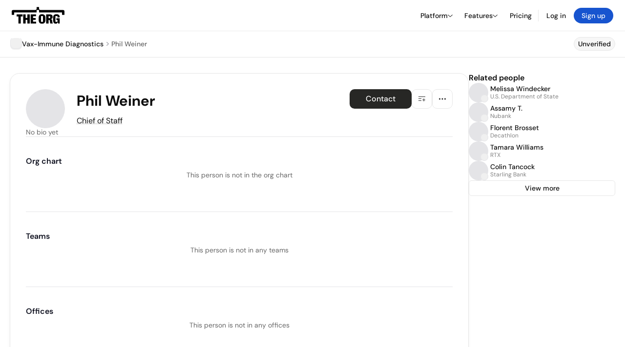

--- FILE ---
content_type: text/html; charset=utf-8
request_url: https://theorg.com/org/vax-immune-diagnostics/org-chart/phil-weiner
body_size: 18866
content:
<!DOCTYPE html><html class="no-js no-touch" lang="en"><head><link rel="apple-touch-icon" href="/_next/static/media/apple-touch-icon.64259cfd.png"/><link rel="dns-prefetch" href="https://cdn.theorg.com"/><link rel="preconnect" href="https://cdn.theorg.com"/><title>Phil Weiner - Chief of Staff at Vax-Immune Diagnostics | The Org</title><meta name="viewport" content="width=device-width, initial-scale=1, maximum-scale=1.0, user-scalable=no"/><meta charSet="utf-8"/><meta name="mobile-web-app-capable" content="yes"/><meta name="apple-mobile-web-app-capable" content="yes"/><meta name="apple-mobile-web-app-status-bar-style" content="default"/><link rel="apple-touch-icon" href="/_next/static/media/apple-touch-icon.64259cfd.png"/><meta name="robots" content="all"/><meta name="description" content="View Phil Weiner at Vax-Immune Diagnostics on The Org"/><meta name="thumbnail" content="https://cdn.theorg.com/d7c4f1bd-b6af-4878-ae5f-aa78424db35a_thumb.jpg"/><meta itemProp="name" content="Phil Weiner - Chief of Staff at Vax-Immune Diagnostics | The Org"/><meta itemProp="description" content="View Phil Weiner at Vax-Immune Diagnostics on The Org"/><meta itemProp="image" content="https://cdn.theorg.com/og/position?name=Phil+Weiner&amp;image=https%3A%2F%2Fcdn.theorg.com%2Fd7c4f1bd-b6af-4878-ae5f-aa78424db35a_thumb.jpg&amp;position=Chief+of+Staff&amp;company=Vax-Immune+Diagnostics&amp;logo=https%3A%2F%2Fcdn.theorg.com%2F2a42b26e-7af7-4736-b3c2-6801c8d84a06_thumb.jpg"/><meta name="twitter:card" content="summary_large_image"/><meta name="twitter:site" content="@theorghq"/><meta name="twitter:title" content="Phil Weiner - Chief of Staff at Vax-Immune Diagnostics | The Org"/><meta name="twitter:description" content="View Phil Weiner at Vax-Immune Diagnostics on The Org"/><meta name="twitter:creator" content="@theorghq"/><meta name="twitter:image" content="https://cdn.theorg.com/og/position?name=Phil+Weiner&amp;image=https%3A%2F%2Fcdn.theorg.com%2Fd7c4f1bd-b6af-4878-ae5f-aa78424db35a_thumb.jpg&amp;position=Chief+of+Staff&amp;company=Vax-Immune+Diagnostics&amp;logo=https%3A%2F%2Fcdn.theorg.com%2F2a42b26e-7af7-4736-b3c2-6801c8d84a06_thumb.jpg"/><meta property="twitter:url" content="https://theorg.com/org/vax-immune-diagnostics/org-chart/phil-weiner"/><meta property="og:title" content="Phil Weiner - Chief of Staff at Vax-Immune Diagnostics | The Org"/><meta property="og:type" content="website"/><meta property="og:url" content="https://theorg.com/org/vax-immune-diagnostics/org-chart/phil-weiner"/><link rel="canonical" href="https://theorg.com/org/vax-immune-diagnostics/org-chart/phil-weiner"/><meta property="og:image" content="https://cdn.theorg.com/og/position?name=Phil+Weiner&amp;image=https%3A%2F%2Fcdn.theorg.com%2Fd7c4f1bd-b6af-4878-ae5f-aa78424db35a_thumb.jpg&amp;position=Chief+of+Staff&amp;company=Vax-Immune+Diagnostics&amp;logo=https%3A%2F%2Fcdn.theorg.com%2F2a42b26e-7af7-4736-b3c2-6801c8d84a06_thumb.jpg"/><meta property="og:image:width" content="2048"/><meta property="og:image:height" content="1200"/><meta property="og:description" content="View Phil Weiner at Vax-Immune Diagnostics on The Org"/><meta property="og:site_name" content="THE ORG"/><meta property="fb:app_id" content="330925187371615"/><script id="org-amp-script" type="application/ld+json">{"@context":"https://schema.org","@type":"ProfilePage","breadcrumbs":{"@context":"https://schema.org","@type":"BreadcrumbList","itemListElement":[{"@type":"ListItem","position":1,"name":"Vax-Immune Diagnostics","item":"https://theorg.com/org/vax-immune-diagnostics"},{"@type":"ListItem","position":2,"name":"Phil Weiner"}]},"mainEntity":{"@context":"https://schema.org","@type":"Person","image":"https://cdn.theorg.com/d7c4f1bd-b6af-4878-ae5f-aa78424db35a_medium.jpg","name":"Phil Weiner","jobTitle":"Chief of Staff","description":"","sameAs":[],"worksFor":{"@context":"https://schema.org","@type":"Organization","name":"Vax-Immune Diagnostics","legalName":"Vax-Immune Diagnostics","logo":{"@type":"ImageObject","url":"https://cdn.theorg.com/2a42b26e-7af7-4736-b3c2-6801c8d84a06_medium.jpg"}}}}</script><link rel="dns-prefetch" href="https://cdn.theorg.com"/><link rel="preconnect" href="https://cdn.theorg.com"/><link rel="preload" href="https://cdn.theorg.com/d7c4f1bd-b6af-4878-ae5f-aa78424db35a_thumb.jpg" as="image"/><meta name="next-head-count" content="37"/><style>
        /* Branding on the banner */
          a#CybotCookiebotDialogPoweredbyCybot,
          div#CybotCookiebotDialogPoweredByText,
          div#CybotCookiebotDialogHeader {
            display: none;
          }

          /* Branding on the Privacy trigger */
          #CookiebotWidget .CookiebotWidget-body .CookiebotWidget-main-logo {
              display: none;
          }
      </style><link rel="preconnect" href="https://consentcdn.cookiebot.com/"/><script async="" id="Cookiebot" src="https://consent.cookiebot.com/uc.js" data-cbid="46b327ce-c3bf-4c3a-94d7-32411fa4e7b8" type="text/javascript"></script><script id="aws-rum-script">
          (function(n,i,v,r,s,c,x,z){x=window.AwsRumClient={q:[],n:n,i:i,v:v,r:r,c:c};window[n]=function(c,p){x.q.push({c:c,p:p});};z=document.createElement('script');z.async=true;z.src=s;document.head.insertBefore(z,document.head.getElementsByTagName('script')[0]);})(
            'cwr',
            '25b33a8b-c0eb-46e6-8b46-ed0a214c9fff',
            '1.0.0-9277ad0',
            'us-west-1',
            'https://client.rum.us-east-1.amazonaws.com/1.19.0/cwr.js',
            {
              sessionSampleRate: 0.01,
              identityPoolId: "us-west-1:d68daa46-0bea-45a4-a95c-d0c514dc8de5",
              endpoint: "https://dataplane.rum.us-west-1.amazonaws.com",
              telemetries: ["errors","http"],
              allowCookies: true,
              enableXRay: false
            }
          );
        </script><link rel="preload" href="/_next/static/css/d37476114cf7a1d8.css?dpl=fdf54e648a7e679036321fb24e6807275456e043f60e16a9d9eabebfeac30ff0363937306561653639626339323530303038393234633535" as="style"/><link rel="stylesheet" href="/_next/static/css/d37476114cf7a1d8.css?dpl=fdf54e648a7e679036321fb24e6807275456e043f60e16a9d9eabebfeac30ff0363937306561653639626339323530303038393234633535" data-n-g=""/><link rel="preload" href="/_next/static/css/a75a47edc11b9300.css?dpl=fdf54e648a7e679036321fb24e6807275456e043f60e16a9d9eabebfeac30ff0363937306561653639626339323530303038393234633535" as="style"/><link rel="stylesheet" href="/_next/static/css/a75a47edc11b9300.css?dpl=fdf54e648a7e679036321fb24e6807275456e043f60e16a9d9eabebfeac30ff0363937306561653639626339323530303038393234633535" data-n-p=""/><link rel="preload" href="/_next/static/css/2b67e36b5351a15a.css?dpl=fdf54e648a7e679036321fb24e6807275456e043f60e16a9d9eabebfeac30ff0363937306561653639626339323530303038393234633535" as="style"/><link rel="stylesheet" href="/_next/static/css/2b67e36b5351a15a.css?dpl=fdf54e648a7e679036321fb24e6807275456e043f60e16a9d9eabebfeac30ff0363937306561653639626339323530303038393234633535" data-n-p=""/><link rel="preload" href="/_next/static/css/e867d8cbb91d2d2c.css?dpl=fdf54e648a7e679036321fb24e6807275456e043f60e16a9d9eabebfeac30ff0363937306561653639626339323530303038393234633535" as="style"/><link rel="stylesheet" href="/_next/static/css/e867d8cbb91d2d2c.css?dpl=fdf54e648a7e679036321fb24e6807275456e043f60e16a9d9eabebfeac30ff0363937306561653639626339323530303038393234633535"/><link rel="preload" href="/_next/static/css/f6cd5d3474c8b566.css?dpl=fdf54e648a7e679036321fb24e6807275456e043f60e16a9d9eabebfeac30ff0363937306561653639626339323530303038393234633535" as="style"/><link rel="stylesheet" href="/_next/static/css/f6cd5d3474c8b566.css?dpl=fdf54e648a7e679036321fb24e6807275456e043f60e16a9d9eabebfeac30ff0363937306561653639626339323530303038393234633535"/><link rel="preload" href="/_next/static/css/3d9e1ff967e6bdd9.css?dpl=fdf54e648a7e679036321fb24e6807275456e043f60e16a9d9eabebfeac30ff0363937306561653639626339323530303038393234633535" as="style"/><link rel="stylesheet" href="/_next/static/css/3d9e1ff967e6bdd9.css?dpl=fdf54e648a7e679036321fb24e6807275456e043f60e16a9d9eabebfeac30ff0363937306561653639626339323530303038393234633535"/><link rel="preload" href="/_next/static/css/1fa581172ebfb2ee.css?dpl=fdf54e648a7e679036321fb24e6807275456e043f60e16a9d9eabebfeac30ff0363937306561653639626339323530303038393234633535" as="style"/><link rel="stylesheet" href="/_next/static/css/1fa581172ebfb2ee.css?dpl=fdf54e648a7e679036321fb24e6807275456e043f60e16a9d9eabebfeac30ff0363937306561653639626339323530303038393234633535"/><link rel="preload" href="/_next/static/css/b48747324785e7ce.css?dpl=fdf54e648a7e679036321fb24e6807275456e043f60e16a9d9eabebfeac30ff0363937306561653639626339323530303038393234633535" as="style"/><link rel="stylesheet" href="/_next/static/css/b48747324785e7ce.css?dpl=fdf54e648a7e679036321fb24e6807275456e043f60e16a9d9eabebfeac30ff0363937306561653639626339323530303038393234633535"/><link rel="preload" href="/_next/static/css/2af55ba3fd19a702.css?dpl=fdf54e648a7e679036321fb24e6807275456e043f60e16a9d9eabebfeac30ff0363937306561653639626339323530303038393234633535" as="style"/><link rel="stylesheet" href="/_next/static/css/2af55ba3fd19a702.css?dpl=fdf54e648a7e679036321fb24e6807275456e043f60e16a9d9eabebfeac30ff0363937306561653639626339323530303038393234633535"/><link rel="preload" href="/_next/static/css/d94723060406447d.css?dpl=fdf54e648a7e679036321fb24e6807275456e043f60e16a9d9eabebfeac30ff0363937306561653639626339323530303038393234633535" as="style"/><link rel="stylesheet" href="/_next/static/css/d94723060406447d.css?dpl=fdf54e648a7e679036321fb24e6807275456e043f60e16a9d9eabebfeac30ff0363937306561653639626339323530303038393234633535"/><link rel="preload" href="/_next/static/css/26cf048982ed5753.css?dpl=fdf54e648a7e679036321fb24e6807275456e043f60e16a9d9eabebfeac30ff0363937306561653639626339323530303038393234633535" as="style"/><link rel="stylesheet" href="/_next/static/css/26cf048982ed5753.css?dpl=fdf54e648a7e679036321fb24e6807275456e043f60e16a9d9eabebfeac30ff0363937306561653639626339323530303038393234633535"/><noscript data-n-css=""></noscript><script defer="" nomodule="" src="/_next/static/chunks/polyfills-42372ed130431b0a.js?dpl=fdf54e648a7e679036321fb24e6807275456e043f60e16a9d9eabebfeac30ff0363937306561653639626339323530303038393234633535"></script><script defer="" src="/_next/static/chunks/6064-9ac4112e9d395673.js?dpl=fdf54e648a7e679036321fb24e6807275456e043f60e16a9d9eabebfeac30ff0363937306561653639626339323530303038393234633535"></script><script defer="" src="/_next/static/chunks/7583.c580e21c48dad48c.js?dpl=fdf54e648a7e679036321fb24e6807275456e043f60e16a9d9eabebfeac30ff0363937306561653639626339323530303038393234633535"></script><script defer="" src="/_next/static/chunks/5403-a2f88b28d3ba5378.js?dpl=fdf54e648a7e679036321fb24e6807275456e043f60e16a9d9eabebfeac30ff0363937306561653639626339323530303038393234633535"></script><script defer="" src="/_next/static/chunks/595-2479b77802ac3f83.js?dpl=fdf54e648a7e679036321fb24e6807275456e043f60e16a9d9eabebfeac30ff0363937306561653639626339323530303038393234633535"></script><script defer="" src="/_next/static/chunks/8036-f6bde0eb3d00d7ae.js?dpl=fdf54e648a7e679036321fb24e6807275456e043f60e16a9d9eabebfeac30ff0363937306561653639626339323530303038393234633535"></script><script defer="" src="/_next/static/chunks/6666-78d6d82f48cd7ffd.js?dpl=fdf54e648a7e679036321fb24e6807275456e043f60e16a9d9eabebfeac30ff0363937306561653639626339323530303038393234633535"></script><script defer="" src="/_next/static/chunks/9054-fca9d50b479d0e80.js?dpl=fdf54e648a7e679036321fb24e6807275456e043f60e16a9d9eabebfeac30ff0363937306561653639626339323530303038393234633535"></script><script defer="" src="/_next/static/chunks/5166-5818a1cbfd936eea.js?dpl=fdf54e648a7e679036321fb24e6807275456e043f60e16a9d9eabebfeac30ff0363937306561653639626339323530303038393234633535"></script><script defer="" src="/_next/static/chunks/6167-2773e1da49bde09c.js?dpl=fdf54e648a7e679036321fb24e6807275456e043f60e16a9d9eabebfeac30ff0363937306561653639626339323530303038393234633535"></script><script defer="" src="/_next/static/chunks/5763.fddbca22c43f4757.js?dpl=fdf54e648a7e679036321fb24e6807275456e043f60e16a9d9eabebfeac30ff0363937306561653639626339323530303038393234633535"></script><script defer="" src="/_next/static/chunks/5594.fb6aa81946b3f801.js?dpl=fdf54e648a7e679036321fb24e6807275456e043f60e16a9d9eabebfeac30ff0363937306561653639626339323530303038393234633535"></script><script defer="" src="/_next/static/chunks/5675-d6125e4f7c7f0001.js?dpl=fdf54e648a7e679036321fb24e6807275456e043f60e16a9d9eabebfeac30ff0363937306561653639626339323530303038393234633535"></script><script defer="" src="/_next/static/chunks/8124-c5910b2597d6e037.js?dpl=fdf54e648a7e679036321fb24e6807275456e043f60e16a9d9eabebfeac30ff0363937306561653639626339323530303038393234633535"></script><script defer="" src="/_next/static/chunks/8394-e0c58b636c057564.js?dpl=fdf54e648a7e679036321fb24e6807275456e043f60e16a9d9eabebfeac30ff0363937306561653639626339323530303038393234633535"></script><script defer="" src="/_next/static/chunks/956-11b005fb92821045.js?dpl=fdf54e648a7e679036321fb24e6807275456e043f60e16a9d9eabebfeac30ff0363937306561653639626339323530303038393234633535"></script><script defer="" src="/_next/static/chunks/2930-6e1b868cabeaf073.js?dpl=fdf54e648a7e679036321fb24e6807275456e043f60e16a9d9eabebfeac30ff0363937306561653639626339323530303038393234633535"></script><script defer="" src="/_next/static/chunks/4298-c66791bcc95dd0f4.js?dpl=fdf54e648a7e679036321fb24e6807275456e043f60e16a9d9eabebfeac30ff0363937306561653639626339323530303038393234633535"></script><script defer="" src="/_next/static/chunks/3921-7aa589a10fa50934.js?dpl=fdf54e648a7e679036321fb24e6807275456e043f60e16a9d9eabebfeac30ff0363937306561653639626339323530303038393234633535"></script><script defer="" src="/_next/static/chunks/115-c847a14428f0be6f.js?dpl=fdf54e648a7e679036321fb24e6807275456e043f60e16a9d9eabebfeac30ff0363937306561653639626339323530303038393234633535"></script><script defer="" src="/_next/static/chunks/7188-9e014de5fdf72156.js?dpl=fdf54e648a7e679036321fb24e6807275456e043f60e16a9d9eabebfeac30ff0363937306561653639626339323530303038393234633535"></script><script defer="" src="/_next/static/chunks/2291-133af90a3a542e0b.js?dpl=fdf54e648a7e679036321fb24e6807275456e043f60e16a9d9eabebfeac30ff0363937306561653639626339323530303038393234633535"></script><script defer="" src="/_next/static/chunks/1316-4ab3e348a21f4a53.js?dpl=fdf54e648a7e679036321fb24e6807275456e043f60e16a9d9eabebfeac30ff0363937306561653639626339323530303038393234633535"></script><script defer="" src="/_next/static/chunks/3945-e251021864123278.js?dpl=fdf54e648a7e679036321fb24e6807275456e043f60e16a9d9eabebfeac30ff0363937306561653639626339323530303038393234633535"></script><script defer="" src="/_next/static/chunks/185-ffcffae795b402a8.js?dpl=fdf54e648a7e679036321fb24e6807275456e043f60e16a9d9eabebfeac30ff0363937306561653639626339323530303038393234633535"></script><script defer="" src="/_next/static/chunks/6815-09ca73f3722a36ef.js?dpl=fdf54e648a7e679036321fb24e6807275456e043f60e16a9d9eabebfeac30ff0363937306561653639626339323530303038393234633535"></script><script defer="" src="/_next/static/chunks/4736-57ee3c2bb0454867.js?dpl=fdf54e648a7e679036321fb24e6807275456e043f60e16a9d9eabebfeac30ff0363937306561653639626339323530303038393234633535"></script><script defer="" src="/_next/static/chunks/1737-ef6038783bf2a3e9.js?dpl=fdf54e648a7e679036321fb24e6807275456e043f60e16a9d9eabebfeac30ff0363937306561653639626339323530303038393234633535"></script><script defer="" src="/_next/static/chunks/2053-07439d0aad506703.js?dpl=fdf54e648a7e679036321fb24e6807275456e043f60e16a9d9eabebfeac30ff0363937306561653639626339323530303038393234633535"></script><script defer="" src="/_next/static/chunks/3745-52351a1555d64a1c.js?dpl=fdf54e648a7e679036321fb24e6807275456e043f60e16a9d9eabebfeac30ff0363937306561653639626339323530303038393234633535"></script><script defer="" src="/_next/static/chunks/9112-4385ee409287d68f.js?dpl=fdf54e648a7e679036321fb24e6807275456e043f60e16a9d9eabebfeac30ff0363937306561653639626339323530303038393234633535"></script><script defer="" src="/_next/static/chunks/6698-5a274c6f2b0716c7.js?dpl=fdf54e648a7e679036321fb24e6807275456e043f60e16a9d9eabebfeac30ff0363937306561653639626339323530303038393234633535"></script><script src="/_next/static/chunks/webpack-a88998e90c9c6503.js?dpl=fdf54e648a7e679036321fb24e6807275456e043f60e16a9d9eabebfeac30ff0363937306561653639626339323530303038393234633535" defer=""></script><script src="/_next/static/chunks/framework-94bd750d1b93951a.js?dpl=fdf54e648a7e679036321fb24e6807275456e043f60e16a9d9eabebfeac30ff0363937306561653639626339323530303038393234633535" defer=""></script><script src="/_next/static/chunks/main-cfc4fa2e02e18f8c.js?dpl=fdf54e648a7e679036321fb24e6807275456e043f60e16a9d9eabebfeac30ff0363937306561653639626339323530303038393234633535" defer=""></script><script src="/_next/static/chunks/pages/_app-9b759ab0f40303cf.js?dpl=fdf54e648a7e679036321fb24e6807275456e043f60e16a9d9eabebfeac30ff0363937306561653639626339323530303038393234633535" defer=""></script><script src="/_next/static/chunks/1664-097cf1773184f113.js?dpl=fdf54e648a7e679036321fb24e6807275456e043f60e16a9d9eabebfeac30ff0363937306561653639626339323530303038393234633535" defer=""></script><script src="/_next/static/chunks/2765-e66ae06e9c023488.js?dpl=fdf54e648a7e679036321fb24e6807275456e043f60e16a9d9eabebfeac30ff0363937306561653639626339323530303038393234633535" defer=""></script><script src="/_next/static/chunks/7767-9941bfd1874e6822.js?dpl=fdf54e648a7e679036321fb24e6807275456e043f60e16a9d9eabebfeac30ff0363937306561653639626339323530303038393234633535" defer=""></script><script src="/_next/static/chunks/9368-0236eaab4cd842e1.js?dpl=fdf54e648a7e679036321fb24e6807275456e043f60e16a9d9eabebfeac30ff0363937306561653639626339323530303038393234633535" defer=""></script><script src="/_next/static/chunks/8155-71b9c4c32fec240f.js?dpl=fdf54e648a7e679036321fb24e6807275456e043f60e16a9d9eabebfeac30ff0363937306561653639626339323530303038393234633535" defer=""></script><script src="/_next/static/chunks/4906-115b9b6e02073cc5.js?dpl=fdf54e648a7e679036321fb24e6807275456e043f60e16a9d9eabebfeac30ff0363937306561653639626339323530303038393234633535" defer=""></script><script src="/_next/static/chunks/3537-fd6e726f4d672916.js?dpl=fdf54e648a7e679036321fb24e6807275456e043f60e16a9d9eabebfeac30ff0363937306561653639626339323530303038393234633535" defer=""></script><script src="/_next/static/chunks/7887-7069638910a709de.js?dpl=fdf54e648a7e679036321fb24e6807275456e043f60e16a9d9eabebfeac30ff0363937306561653639626339323530303038393234633535" defer=""></script><script src="/_next/static/chunks/4712-bb26b6e186408809.js?dpl=fdf54e648a7e679036321fb24e6807275456e043f60e16a9d9eabebfeac30ff0363937306561653639626339323530303038393234633535" defer=""></script><script src="/_next/static/chunks/5041-e221f794f9a8121d.js?dpl=fdf54e648a7e679036321fb24e6807275456e043f60e16a9d9eabebfeac30ff0363937306561653639626339323530303038393234633535" defer=""></script><script src="/_next/static/chunks/1867-06e15a3f8945d808.js?dpl=fdf54e648a7e679036321fb24e6807275456e043f60e16a9d9eabebfeac30ff0363937306561653639626339323530303038393234633535" defer=""></script><script src="/_next/static/chunks/3670-d3c2cf7c4d7c11cf.js?dpl=fdf54e648a7e679036321fb24e6807275456e043f60e16a9d9eabebfeac30ff0363937306561653639626339323530303038393234633535" defer=""></script><script src="/_next/static/chunks/6888-ba519d47a52a11eb.js?dpl=fdf54e648a7e679036321fb24e6807275456e043f60e16a9d9eabebfeac30ff0363937306561653639626339323530303038393234633535" defer=""></script><script src="/_next/static/chunks/1033-c75e4c5fc583579a.js?dpl=fdf54e648a7e679036321fb24e6807275456e043f60e16a9d9eabebfeac30ff0363937306561653639626339323530303038393234633535" defer=""></script><script src="/_next/static/chunks/9629-d4974792c2c80034.js?dpl=fdf54e648a7e679036321fb24e6807275456e043f60e16a9d9eabebfeac30ff0363937306561653639626339323530303038393234633535" defer=""></script><script src="/_next/static/chunks/3330-6b2f408e8911b4c8.js?dpl=fdf54e648a7e679036321fb24e6807275456e043f60e16a9d9eabebfeac30ff0363937306561653639626339323530303038393234633535" defer=""></script><script src="/_next/static/chunks/1459-b49b4b832a8eaa5a.js?dpl=fdf54e648a7e679036321fb24e6807275456e043f60e16a9d9eabebfeac30ff0363937306561653639626339323530303038393234633535" defer=""></script><script src="/_next/static/chunks/3587-cf9f3060a90bd79a.js?dpl=fdf54e648a7e679036321fb24e6807275456e043f60e16a9d9eabebfeac30ff0363937306561653639626339323530303038393234633535" defer=""></script><script src="/_next/static/chunks/4968-a04761ef989b9b96.js?dpl=fdf54e648a7e679036321fb24e6807275456e043f60e16a9d9eabebfeac30ff0363937306561653639626339323530303038393234633535" defer=""></script><script src="/_next/static/chunks/5936-8752fcb78cdc81e5.js?dpl=fdf54e648a7e679036321fb24e6807275456e043f60e16a9d9eabebfeac30ff0363937306561653639626339323530303038393234633535" defer=""></script><script src="/_next/static/chunks/9078-c7b2c5ea5189601e.js?dpl=fdf54e648a7e679036321fb24e6807275456e043f60e16a9d9eabebfeac30ff0363937306561653639626339323530303038393234633535" defer=""></script><script src="/_next/static/chunks/2910-9417df9fe5d394ff.js?dpl=fdf54e648a7e679036321fb24e6807275456e043f60e16a9d9eabebfeac30ff0363937306561653639626339323530303038393234633535" defer=""></script><script src="/_next/static/chunks/9830-c38be7f8ae7843a1.js?dpl=fdf54e648a7e679036321fb24e6807275456e043f60e16a9d9eabebfeac30ff0363937306561653639626339323530303038393234633535" defer=""></script><script src="/_next/static/chunks/9636-9bcd40ae23466b82.js?dpl=fdf54e648a7e679036321fb24e6807275456e043f60e16a9d9eabebfeac30ff0363937306561653639626339323530303038393234633535" defer=""></script><script src="/_next/static/chunks/5224-6b8360db4eb51663.js?dpl=fdf54e648a7e679036321fb24e6807275456e043f60e16a9d9eabebfeac30ff0363937306561653639626339323530303038393234633535" defer=""></script><script src="/_next/static/chunks/pages/org/%5BcompanySlug%5D/org-chart/%5BpositionSlug%5D-14bcaf2af892d684.js?dpl=fdf54e648a7e679036321fb24e6807275456e043f60e16a9d9eabebfeac30ff0363937306561653639626339323530303038393234633535" defer=""></script><script src="/_next/static/B8O0AL1J4hX9HSaUnCTrU/_buildManifest.js?dpl=fdf54e648a7e679036321fb24e6807275456e043f60e16a9d9eabebfeac30ff0363937306561653639626339323530303038393234633535" defer=""></script><script src="/_next/static/B8O0AL1J4hX9HSaUnCTrU/_ssgManifest.js?dpl=fdf54e648a7e679036321fb24e6807275456e043f60e16a9d9eabebfeac30ff0363937306561653639626339323530303038393234633535" defer=""></script><style data-styled="" data-styled-version="5.3.6">@font-face{font-family:'DMSans';src:url('https://cdn.theorg.com/fonts/DMSans-Variable.woff2') format('woff2');font-weight:100 1000;font-style:normal;font-display:swap;}/*!sc*/
@font-face{font-family:'Inter';src:url('https://cdn.theorg.com/fonts/Inter/Regular/Inter-Regular.woff2') format('woff2'),url('https://cdn.theorg.com/fonts/Inter/Regular/Inter-Regular.woff') format('woff');font-weight:400;font-style:normal;font-display:swap;}/*!sc*/
@font-face{font-family:'Inter';src:url('https://cdn.theorg.com/fonts/Inter/Italic/Inter-Italic.woff2') format('woff2'),url('https://cdn.theorg.com/fonts/Inter/Italic/Inter-Italic.woff') format('woff');font-weight:400;font-style:italic;font-display:swap;}/*!sc*/
@font-face{font-family:'Inter';src:url('https://cdn.theorg.com/fonts/Inter/Medium/Inter-Medium.woff2') format('woff2'),url('https://cdn.theorg.com/fonts/Inter/Medium/Inter-Medium.woff') format('woff');font-weight:500;font-style:normal;font-display:swap;}/*!sc*/
@font-face{font-family:'Inter';src:url("https://cdn.theorg.com/fonts/Inter/SemiBold/Inter-SemiBold.woff2") format("woff2"),url("https://cdn.theorg.com/fonts/Inter/SemiBold/Inter-SemiBold.woff") format("woff");font-weight:600;font-style:normal;font-display:swap;}/*!sc*/
@font-face{font-family:'Inter';src:url('https://cdn.theorg.com/fonts/Inter/Bold/Inter-Bold.woff2') format('woff2'),url('https://cdn.theorg.com/fonts/Inter/Bold/Inter-Bold.woff') format('woff');font-weight:700;font-style:normal;font-display:swap;}/*!sc*/
@font-face{font-family:'Inter';src:url('https://cdn.theorg.com/fonts/Inter/Black/Inter-Black.woff2') format('woff2'),url('https://cdn.theorg.com/fonts/Inter/Black/Inter-Black.woff') format('woff');font-weight:900;font-style:normal;font-display:swap;}/*!sc*/
@font-face{font-family:'PP Right Grotesk';font-style:normal;font-weight:900;font-display:swap;src:url('https://cdn.theorg.com/fonts/PPRightGrotesk/Black/PPRightGrotesk-CompactBlack.woff2') format('woff2'),url('https://cdn.theorg.com/fonts/PPRightGrotesk/Black/PPRightGrotesk-CompactBlack.woff') format('woff');}/*!sc*/
@font-face{font-family:'PP Right Grotesk';font-style:italic;font-weight:900;font-display:swap;src:url('https://cdn.theorg.com/fonts/PPRightGrotesk/Italic/PPRightGrotesk-SpatialBlackItalic.woff2') format('woff2'),url('https://cdn.theorg.com/fonts/PPRightGrotesk/Italic/PPRightGrotesk-SpatialBlackItalic.woff') format('woff');}/*!sc*/
@font-face{font-family:'Inter';font-style:normal;font-weight:400;font-display:swap;src:url("https://cdn.theorg.com/fonts/Inter/Regular/Inter-Regular.woff2") format("woff2"),url("https://cdn.theorg.com/fonts/Inter/Regular/Inter-Regular.woff") format("woff");}/*!sc*/
@font-face{font-family:'Inter';font-style:italic;font-weight:400;font-display:swap;src:url("https://cdn.theorg.com/fonts/Inter/Italic/Inter-Italic.woff2") format("woff2"),url("https://cdn.theorg.com/fonts/Inter/Italic/Inter-Italic.woff") format("woff");}/*!sc*/
@font-face{font-family:'Inter';font-style:normal;font-weight:500;font-display:swap;src:url("https://cdn.theorg.com/fonts/Inter/Medium/Inter-Medium.woff2") format("woff2"),url("https://cdn.theorg.com/fonts/Inter/Medium/Inter-Medium.woff") format("woff");}/*!sc*/
@font-face{font-family:'Inter';font-style:normal;font-weight:600;font-display:swap;src:url("https://cdn.theorg.com/fonts/Inter/SemiBold/Inter-SemiBold.woff2") format("woff2"),url("https://cdn.theorg.com/fonts/Inter/SemiBold/Inter-SemiBold.woff") format("woff");}/*!sc*/
@font-face{font-family:'Inter';font-style:normal;font-weight:700;font-display:swap;src:url("https://cdn.theorg.com/fonts/Inter/Bold/Inter-Bold.woff2") format("woff2"),url("https://cdn.theorg.com/fonts/Inter/Bold/Inter-Bold.woff") format("woff");}/*!sc*/
@font-face{font-family:'Inter';font-style:normal;font-weight:900;font-display:swap;src:url("https://cdn.theorg.com/fonts/Inter/Black/Inter-Black.woff2") format("woff2"),url("https://cdn.theorg.com/fonts/Inter/Black/Inter-Black.woff") format("woff");}/*!sc*/
@font-face{font-family:'PP Editorial New';font-style:normal;font-weight:400;font-display:swap;src:url('https://cdn.theorg.com/fonts/PPEditorialNew/PPEditorialNew-Regular.woff2') format('woff2'),url('https://cdn.theorg.com/fonts/PPEditorialNew/PPEditorialNew-Regular.woff') format('woff');}/*!sc*/
@font-face{font-family:'Instrument Serif';font-style:normal;font-weight:400;font-display:swap;src:url('https://cdn.theorg.com/fonts/InstrumentSerif/InstrumentSerif-Regular.woff2') format('woff2'),url('https://cdn.theorg.com/fonts/InstrumentSerif/InstrumentSerif-Regular.woff') format('woff');}/*!sc*/
@font-face{font-family:'Instrument Sans';font-style:normal;font-weight:400;font-display:swap;src:url('https://cdn.theorg.com/fonts/InstrumentSans/InstrumentSans-Regular.woff2') format('woff2'),url('https://cdn.theorg.com/fonts/InstrumentSans/InstrumentSans-Regular.woff') format('woff');}/*!sc*/
@font-face{font-family:'Inter Display';font-style:normal;font-weight:400;font-display:swap;src:url('https://cdn.theorg.com/fonts/Inter/InterDisplay-Regular.woff2') format('woff2');}/*!sc*/
@font-face{font-family:'Inter Display';font-style:normal;font-weight:500;font-display:swap;src:url('https://cdn.theorg.com/fonts/Inter/InterDisplay-Medium.woff2') format('woff2');}/*!sc*/
@font-face{font-family:'Inter Display';font-style:normal;font-weight:600;font-display:swap;src:url('https://cdn.theorg.com/fonts/Inter/InterDisplay-SemiBold.woff2') format('woff2');}/*!sc*/
@font-face{font-family:'Inter Display';font-style:normal;font-weight:700;font-display:swap;src:url('https://cdn.theorg.com/fonts/Inter/InterDisplay-Bold.woff2') format('woff2');}/*!sc*/
html{color:hsl(0,0%,5%);font-size:16px;font-family:'DMSans',sans-serif;box-sizing:border-box;-webkit-font-smoothing:antialiased;text-rendering:optimizeLegibility;-moz-osx-font-smoothing:grayscale;line-height:1.15;-webkit-text-size-adjust:100%;}/*!sc*/
body{margin:0;background-color:hsl(0,0%,100%);-webkit-tap-highlight-color:transparent;overflow-x:hidden;}/*!sc*/
*,*::before,*::after{-webkit-box-sizing:inherit;box-sizing:inherit;}/*!sc*/
img{image-rendering:-webkit-optimize-contrast;}/*!sc*/
@media (-webkit-min-device-pixel-ratio:2),(min-resolution:192dpi){img{image-rendering:auto;}}/*!sc*/
button,a{-webkit-appearance:none;-moz-appearance:none;-webkit-appearance:none;-moz-appearance:none;appearance:none;margin:0;padding:0;border-width:0;background:none;-webkit-text-decoration:none;text-decoration:none;font-size:inherit;outline:none;}/*!sc*/
button:hover,a:hover{cursor:pointer;}/*!sc*/
a{color:#0F4BE5;}/*!sc*/
button{font-family:'DMSans',sans-serif;overflow:visible;}/*!sc*/
button::-moz-focus-inner{border:0;padding:0;}/*!sc*/
input:-webkit-autofill,input:-webkit-autofill:hover,input:-webkit-autofill:focus,input:-webkit-autofill:active{-webkit-transition:color 9999s ease-out,background-color 9999s ease-out;transition:color 9999s ease-out,background-color 9999s ease-out;-webkit-transition-delay:9999s;transition-delay:9999s;}/*!sc*/
input::-webkit-input-placeholder{line-height:normal !important;}/*!sc*/
input{font-family:'DMSans',sans-serif;}/*!sc*/
input[type="search"]::-webkit-search-decoration,input[type="search"]::-webkit-search-cancel-button,input[type="search"]::-webkit-search-results-button,input[type="search"]::-webkit-search-results-decoration{-webkit-appearance:none;}/*!sc*/
hr{display:block;height:1px;border:0;border-top:1px solid #eaeaeb;margin:1em 0;padding:0;box-sizing:content-box;overflow:visible;}/*!sc*/
audio,canvas,iframe,img,svg,video{vertical-align:middle;}/*!sc*/
fieldset{border:0;margin:0;padding:0;}/*!sc*/
textarea{resize:vertical;font-family:inherit;}/*!sc*/
select{background:inherit;}/*!sc*/
.ios-fix{position:fixed;left:0;right:0;}/*!sc*/
#_hj_feedback_container{z-index:600;position:relative;}/*!sc*/
.browserupgrade{margin:0.2em 0;background:#ccc;color:#0a0a0b;padding:0.2em 0;}/*!sc*/
.ReactCrop{background-color:transparent;border:1px solid white;}/*!sc*/
.ReactCrop__image{max-height:50vh;}/*!sc*/
@-webkit-keyframes react-loading-skeleton{100%{-webkit-transform:translateX(100%);-ms-transform:translateX(100%);transform:translateX(100%);}}/*!sc*/
@keyframes react-loading-skeleton{100%{-webkit-transform:translateX(100%);-ms-transform:translateX(100%);transform:translateX(100%);}}/*!sc*/
.react-loading-skeleton{--base-color:#ebebeb;--highlight-color:#f8f8f8;--animation-duration:1.5s;--animation-direction:normal;--pseudo-element-display:block;background-color:var(--base-color);width:100%;border-radius:0.25rem;display:-webkit-inline-box;display:-webkit-inline-flex;display:-ms-inline-flexbox;display:inline-flex;line-height:1;position:relative;-webkit-user-select:none;-moz-user-select:none;-ms-user-select:none;user-select:none;overflow:hidden;}/*!sc*/
.react-loading-skeleton::after{content:' ';display:var(--pseudo-element-display);position:absolute;top:0;left:0;right:0;height:100%;background-repeat:no-repeat;background-image:linear-gradient( 90deg,var(--base-color),var(--highlight-color),var(--base-color) );-webkit-transform:translateX(-100%);-ms-transform:translateX(-100%);transform:translateX(-100%);-webkit-animation-name:react-loading-skeleton;animation-name:react-loading-skeleton;-webkit-animation-direction:var(--animation-direction);animation-direction:var(--animation-direction);-webkit-animation-duration:var(--animation-duration);animation-duration:var(--animation-duration);-webkit-animation-timing-function:ease-in-out;animation-timing-function:ease-in-out;-webkit-animation-iteration-count:infinite;animation-iteration-count:infinite;}/*!sc*/
@media (prefers-reduced-motion){.react-loading-skeleton{--pseudo-element-display:none;}}/*!sc*/
.grecaptcha-badge{visibility:hidden !important;}/*!sc*/
data-styled.g1[id="sc-global-bMQxOs1"]{content:"sc-global-bMQxOs1,"}/*!sc*/
.jcPqlu{margin:0;font-size:16px;line-height:1;text-align:start;font-weight:400;color:hsl(0,0%,5%);white-space:pre-wrap;}/*!sc*/
.gDIsPF{margin:0;font-size:14px;line-height:1;text-align:start;font-weight:500;color:hsl(0,0%,5%);white-space:pre-wrap;}/*!sc*/
.ghVvoR{margin:0;font-size:16px;line-height:1;text-align:start;font-weight:700;color:hsl(0,0%,5%);white-space:pre-wrap;}/*!sc*/
data-styled.g2[id="sc-50ad6258-0"]{content:"jcPqlu,gDIsPF,ghVvoR,"}/*!sc*/
.iA-DRcw .lazy-load-image-background.opacity{opacity:0;}/*!sc*/
.iA-DRcw .lazy-load-image-background.opacity.lazy-load-image-loaded{opacity:1;-webkit-transition:opacity 0.175s;transition:opacity 0.175s;}/*!sc*/
data-styled.g24[id="sc-6f3e284-0"]{content:"iA-DRcw,"}/*!sc*/
.brtnyL{height:100%;width:100%;}/*!sc*/
data-styled.g25[id="sc-6f3e284-1"]{content:"brtnyL,"}/*!sc*/
.iPsfJV{display:-webkit-box;display:-webkit-flex;display:-ms-flexbox;display:flex;position:relative;overflow:visible !important;-webkit-box-pack:center;-webkit-justify-content:center;-ms-flex-pack:center;justify-content:center;-webkit-align-items:center;-webkit-box-align:center;-ms-flex-align:center;align-items:center;width:calc(3 * 8px);height:calc(3 * 8px);border-radius:8px;background-color:#f0f0f0;-webkit-flex-shrink:0;-ms-flex-negative:0;flex-shrink:0;color:white;}/*!sc*/
.eHZNEo{display:-webkit-box;display:-webkit-flex;display:-ms-flexbox;display:flex;position:relative;overflow:visible !important;-webkit-box-pack:center;-webkit-justify-content:center;-ms-flex-pack:center;justify-content:center;-webkit-align-items:center;-webkit-box-align:center;-ms-flex-align:center;align-items:center;width:calc(2 * 8px);height:calc(2 * 8px);border-radius:5px;background-color:#f0f0f0;-webkit-flex-shrink:0;-ms-flex-negative:0;flex-shrink:0;color:white;}/*!sc*/
data-styled.g26[id="sc-b0dd8cd4-0"]{content:"iPsfJV,eHZNEo,"}/*!sc*/
.gIHpSk{border:1px solid #e4e4e7;border-radius:8px;width:calc(3 * 8px);height:calc(3 * 8px);}/*!sc*/
.cUJCEp{border:1px solid #e4e4e7;border-radius:5px;width:calc(2 * 8px);height:calc(2 * 8px);}/*!sc*/
data-styled.g27[id="sc-b0dd8cd4-1"]{content:"gIHpSk,cUJCEp,"}/*!sc*/
.jgNZOx{position:-webkit-sticky;position:sticky;z-index:30;top:calc(var(--header-height) - 1px);margin-top:-1px;width:100%;-webkit-clip-path:inset(0 0 -10px 0);clip-path:inset(0 0 -10px 0);-webkit-backdrop-filter:saturate(180%) blur(24px);backdrop-filter:saturate(180%) blur(24px);background:rgba(255,255,255,0.95);border-bottom:1px solid hsla(0,0%,0%,0.1);-webkit-backdrop-filter:saturate(180%) blur(20px);-webkit-backdrop-filter:blur(10px);backdrop-filter:blur(10px);background:rgba(255,255,255,0.87);}/*!sc*/
data-styled.g34[id="sc-b7350130-0"]{content:"jgNZOx,"}/*!sc*/
.dJHWdM{min-height:54px;padding:0;display:-webkit-box;display:-webkit-flex;display:-ms-flexbox;display:flex;-webkit-align-items:center;-webkit-box-align:center;-ms-flex-align:center;align-items:center;-webkit-box-pack:justify;-webkit-justify-content:space-between;-ms-flex-pack:justify;justify-content:space-between;margin:auto;box-sizing:content-box;position:relative;}/*!sc*/
.dJHWdM::after{content:'';position:absolute;top:0;bottom:0;right:0;width:20px;background:linear-gradient(to left,rgba(255,255,255,0.95),transparent);pointer-events:none;z-index:1;}/*!sc*/
@media (--bp-desktop){.dJHWdM{padding:2px 24px 3px;}}/*!sc*/
.dJHWdM > *{box-sizing:border-box;}/*!sc*/
data-styled.g35[id="sc-b7350130-1"]{content:"dJHWdM,"}/*!sc*/
.gVhLGO{-webkit-flex:1;-ms-flex:1;flex:1;min-width:0;position:relative;}/*!sc*/
.gVhLGO::after{content:'';position:absolute;top:0;bottom:0;right:0;width:20px;background:linear-gradient(to left,rgba(255,255,255,0.95),transparent);pointer-events:none;z-index:1;}/*!sc*/
data-styled.g36[id="sc-b7350130-2"]{content:"gVhLGO,"}/*!sc*/
.jmslP{font-size:var(--fs-3);list-style:none;display:-webkit-box;display:-webkit-flex;display:-ms-flexbox;display:flex;padding:0 0 0 21px;margin:0;-webkit-align-items:center;-webkit-box-align:center;-ms-flex-align:center;align-items:center;gap:4px;white-space:nowrap;overflow-x:auto;-ms-overflow-style:none;}/*!sc*/
.jmslP::-webkit-scrollbar{display:none;}/*!sc*/
.jmslP > li{display:-webkit-box;display:-webkit-flex;display:-ms-flexbox;display:flex;-webkit-align-items:center;-webkit-box-align:center;-ms-flex-align:center;align-items:center;gap:4px;-webkit-flex-shrink:0;-ms-flex-negative:0;flex-shrink:0;}/*!sc*/
.jmslP > li:hover a,.jmslP > li:hover button{-webkit-text-decoration:underline;text-decoration:underline;color:var(--neutral-100);}/*!sc*/
.jmslP > li:last-child:not(:first-child){-webkit-text-decoration:none;text-decoration:none;color:hsl(0,0%,40%);padding-right:20px;}/*!sc*/
.jmslP > li:last-child:not(:first-child) a,.jmslP > li:last-child:not(:first-child) button{-webkit-text-decoration:none;text-decoration:none;color:hsl(0,0%,40%);}/*!sc*/
.jmslP > li:first-child > svg{display:none;}/*!sc*/
data-styled.g37[id="sc-b7350130-3"]{content:"jmslP,"}/*!sc*/
.XnqQR{font-size:14px;font-weight:500;color:hsl(0,0%,5%);background:none;border:none;padding:0;cursor:pointer;font-family:inherit;}/*!sc*/
.XnqQR:hover{-webkit-text-decoration:underline;text-decoration:underline;color:var(--neutral-100);}/*!sc*/
data-styled.g39[id="sc-b7350130-5"]{content:"XnqQR,"}/*!sc*/
.hsPqZj{display:-webkit-box;display:-webkit-flex;display:-ms-flexbox;display:flex;gap:8px;-webkit-align-items:center;-webkit-box-align:center;-ms-flex-align:center;align-items:center;}/*!sc*/
data-styled.g40[id="sc-b7350130-6"]{content:"hsPqZj,"}/*!sc*/
.fgqNYR{white-space:nowrap !important;}/*!sc*/
data-styled.g41[id="sc-b7350130-7"]{content:"fgqNYR,"}/*!sc*/
.RJWRA{padding-left:20px;padding-right:20px;margin:0 auto;max-width:1288px;box-sizing:content-box;}/*!sc*/
@media (min-width:992px){.RJWRA{padding-left:20px;padding-right:20px;}}/*!sc*/
.RJWRA > *{box-sizing:border-box;}/*!sc*/
data-styled.g48[id="sc-b3d4c3-0"]{content:"RJWRA,"}/*!sc*/
.jHkhlk{display:grid;-webkit-align-items:center;-webkit-box-align:center;-ms-flex-align:center;align-items:center;grid-template-areas:'leftCol topRow' 'leftCol bottomRow';grid-row-gap:4px;grid-column-gap:12px;grid-template-columns:fit-content(100%) 1fr;}/*!sc*/
data-styled.g49[id="sc-fd87ca3d-0"]{content:"jHkhlk,"}/*!sc*/
.ebZEAX{grid-area:leftCol;grid-row-start:1;grid-row-end:3;}/*!sc*/
data-styled.g50[id="sc-fd87ca3d-1"]{content:"ebZEAX,"}/*!sc*/
.igAIRr{grid-area:topRow;}/*!sc*/
data-styled.g51[id="sc-fd87ca3d-2"]{content:"igAIRr,"}/*!sc*/
.jDgtpS{grid-area:bottomRow;}/*!sc*/
data-styled.g52[id="sc-fd87ca3d-3"]{content:"jDgtpS,"}/*!sc*/
.gzlayP{font-family:'DMSans',sans-serif;font-size:14px;color:#21201c;font-weight:500;}/*!sc*/
.cmNXJU{font-family:'DMSans',sans-serif;font-size:14px;color:hsl(0,0%,5%);font-weight:500;}/*!sc*/
.kMagxX{font-family:'DMSans',sans-serif;font-size:16px;color:#fdfdfc;font-weight:500;}/*!sc*/
data-styled.g54[id="sc-884f44d3-0"]{content:"gzlayP,cmNXJU,kMagxX,"}/*!sc*/
.hUPqrb{-webkit-transition:all 0.1s ease-in-out;transition:all 0.1s ease-in-out;white-space:nowrap;cursor:pointer !important;display:-webkit-box;display:-webkit-flex;display:-ms-flexbox;display:flex;-webkit-flex-shrink:0;-ms-flex-negative:0;flex-shrink:0;-webkit-box-pack:center;-webkit-justify-content:center;-ms-flex-pack:center;justify-content:center;-webkit-align-items:center;-webkit-box-align:center;-ms-flex-align:center;align-items:center;color:#21201c;gap:8px;width:auto;height:32px;padding:0 12px;border:1px solid transparent;border-radius:6px;background:transparent;}/*!sc*/
.hUPqrb svg{-webkit-flex-shrink:0;-ms-flex-negative:0;flex-shrink:0;}/*!sc*/
.hUPqrb svg path{fill:hsl(0,0%,15%) !important;}/*!sc*/
.hUPqrb:hover:not(:disabled){background:rgba(0,0,0,0.05);}/*!sc*/
.hUPqrb:focus-visible:not(:disabled){outline:2px solid #003088;border-radius:5px;outline-offset:1px;background:rgba(0,0,0,0.05);}/*!sc*/
.hUPqrb:active:not(:disabled){background:rgba(0,0,0,0.07);}/*!sc*/
.bzeVSd{-webkit-transition:all 0.1s ease-in-out;transition:all 0.1s ease-in-out;white-space:nowrap;cursor:pointer !important;display:-webkit-box;display:-webkit-flex;display:-ms-flexbox;display:flex;-webkit-flex-shrink:0;-ms-flex-negative:0;flex-shrink:0;-webkit-box-pack:center;-webkit-justify-content:center;-ms-flex-pack:center;justify-content:center;-webkit-align-items:center;-webkit-box-align:center;-ms-flex-align:center;align-items:center;color:#21201c;width:32px;height:32px;padding:0 12px;border:1px solid transparent;border-radius:6px;background:transparent;}/*!sc*/
.bzeVSd svg{-webkit-flex-shrink:0;-ms-flex-negative:0;flex-shrink:0;}/*!sc*/
.bzeVSd svg path{fill:hsl(0,0%,15%) !important;}/*!sc*/
.bzeVSd:hover:not(:disabled){background:rgba(0,0,0,0.05);}/*!sc*/
.bzeVSd:focus-visible:not(:disabled){outline:2px solid #003088;border-radius:5px;outline-offset:1px;background:rgba(0,0,0,0.05);}/*!sc*/
.bzeVSd:active:not(:disabled){background:rgba(0,0,0,0.07);}/*!sc*/
.fQEJtt{-webkit-transition:all 0.1s ease-in-out;transition:all 0.1s ease-in-out;white-space:nowrap;cursor:pointer !important;display:-webkit-box;display:-webkit-flex;display:-ms-flexbox;display:flex;-webkit-flex-shrink:0;-ms-flex-negative:0;flex-shrink:0;-webkit-box-pack:center;-webkit-justify-content:center;-ms-flex-pack:center;justify-content:center;-webkit-align-items:center;-webkit-box-align:center;-ms-flex-align:center;align-items:center;color:hsl(0,0%,5%);gap:8px;width:auto;height:28px;padding:0 8px;border:1px solid transparent;border-radius:4px;background:#1f180021;}/*!sc*/
.fQEJtt svg{-webkit-flex-shrink:0;-ms-flex-negative:0;flex-shrink:0;}/*!sc*/
.fQEJtt svg path{fill:#0c0c0083 !important;}/*!sc*/
.fQEJtt:hover:not(:disabled){background:#19140035;}/*!sc*/
.fQEJtt:focus-visible:not(:disabled){outline:2px solid #003088;border-radius:5px;outline-offset:1px;background:#19140035;}/*!sc*/
.fQEJtt:active:not(:disabled){background:#1915014a;}/*!sc*/
.coBnAj{-webkit-transition:all 0.1s ease-in-out;transition:all 0.1s ease-in-out;white-space:nowrap;cursor:pointer !important;display:-webkit-box;display:-webkit-flex;display:-ms-flexbox;display:flex;-webkit-flex-shrink:0;-ms-flex-negative:0;flex-shrink:0;-webkit-box-pack:center;-webkit-justify-content:center;-ms-flex-pack:center;justify-content:center;-webkit-align-items:center;-webkit-box-align:center;-ms-flex-align:center;align-items:center;color:#fdfdfc;gap:10px;width:auto;height:40px;padding:0 20px;border:1px solid transparent;border-radius:10px;background:hsl(60,2%,15%);}/*!sc*/
.coBnAj svg{-webkit-flex-shrink:0;-ms-flex-negative:0;flex-shrink:0;}/*!sc*/
.coBnAj svg path{fill:hsl(0,0%,100%) !important;}/*!sc*/
.coBnAj:hover:not(:disabled){background:hsl(60,2%,25%);}/*!sc*/
.coBnAj:focus-visible:not(:disabled){outline:2px solid #003088;border-radius:5px;outline-offset:1px;background:hsl(60,2%,25%);}/*!sc*/
.coBnAj:active:not(:disabled){background:#5C5B58;}/*!sc*/
.fIEGwe{-webkit-transition:all 0.1s ease-in-out;transition:all 0.1s ease-in-out;white-space:nowrap;cursor:pointer !important;display:-webkit-box;display:-webkit-flex;display:-ms-flexbox;display:flex;-webkit-flex-shrink:0;-ms-flex-negative:0;flex-shrink:0;-webkit-box-pack:center;-webkit-justify-content:center;-ms-flex-pack:center;justify-content:center;-webkit-align-items:center;-webkit-box-align:center;-ms-flex-align:center;align-items:center;color:hsl(0,0%,5%);width:40px;height:40px;padding:0 20px;border:1px solid hsl(0,0%,90%);border-radius:10px;background:white;}/*!sc*/
.fIEGwe svg{-webkit-flex-shrink:0;-ms-flex-negative:0;flex-shrink:0;}/*!sc*/
.fIEGwe svg path{fill:hsl(0,0%,15%) !important;}/*!sc*/
.fIEGwe:hover:not(:disabled){background:rgba(0,0,0,0.03);}/*!sc*/
.fIEGwe:focus-visible:not(:disabled){outline:2px solid #003088;border-radius:5px;outline-offset:1px;background:rgba(0,0,0,0.03);}/*!sc*/
.fIEGwe:active:not(:disabled){background:rgba(0,0,0,0.05);}/*!sc*/
.hznlFa{-webkit-transition:all 0.1s ease-in-out;transition:all 0.1s ease-in-out;white-space:nowrap;cursor:pointer !important;display:-webkit-box;display:-webkit-flex;display:-ms-flexbox;display:flex;-webkit-flex-shrink:0;-ms-flex-negative:0;flex-shrink:0;-webkit-box-pack:center;-webkit-justify-content:center;-ms-flex-pack:center;justify-content:center;-webkit-align-items:center;-webkit-box-align:center;-ms-flex-align:center;align-items:center;color:hsl(0,0%,5%);gap:8px;width:auto;height:32px;padding:0 12px;border:1px solid hsl(0,0%,90%);border-radius:6px;background:white;}/*!sc*/
.hznlFa svg{-webkit-flex-shrink:0;-ms-flex-negative:0;flex-shrink:0;}/*!sc*/
.hznlFa svg path{fill:hsl(0,0%,15%) !important;}/*!sc*/
.hznlFa:hover:not(:disabled){background:rgba(0,0,0,0.03);}/*!sc*/
.hznlFa:focus-visible:not(:disabled){outline:2px solid #003088;border-radius:5px;outline-offset:1px;background:rgba(0,0,0,0.03);}/*!sc*/
.hznlFa:active:not(:disabled){background:rgba(0,0,0,0.05);}/*!sc*/
data-styled.g55[id="sc-884f44d3-1"]{content:"hUPqrb,bzeVSd,fQEJtt,coBnAj,fIEGwe,hznlFa,"}/*!sc*/
.dEkPLV{display:-webkit-box;display:-webkit-flex;display:-ms-flexbox;display:flex;-webkit-box-pack:justify;-webkit-justify-content:space-between;-ms-flex-pack:justify;justify-content:space-between;}/*!sc*/
data-styled.g57[id="sc-6d1b0464-0"]{content:"dEkPLV,"}/*!sc*/
.jiQUNp{font-size:16px;font-weight:600;color:#111321;line-height:1.25;margin:0;padding:0;}/*!sc*/
data-styled.g58[id="sc-6d1b0464-1"]{content:"jiQUNp,"}/*!sc*/
.gPzrLB{margin:0;border-top:1px solid #E4E4E7;height:0;}/*!sc*/
.fPqrOs{margin:0;border-top:1px solid hsl(0,0%,93%);height:0;}/*!sc*/
data-styled.g65[id="sc-8111a269-0"]{content:"gPzrLB,fPqrOs,"}/*!sc*/
.iCGyqy{display:-webkit-box;display:-webkit-flex;display:-ms-flexbox;display:flex;-webkit-flex-direction:column;-ms-flex-direction:column;flex-direction:column;gap:20px;}/*!sc*/
data-styled.g83[id="sc-936c0f8e-0"]{content:"iCGyqy,"}/*!sc*/
.kQrJqW{list-style:none;padding:0;margin:0;display:-webkit-box;display:-webkit-flex;display:-ms-flexbox;display:flex;-webkit-flex-direction:column;-ms-flex-direction:column;flex-direction:column;gap:16px;}/*!sc*/
data-styled.g84[id="sc-936c0f8e-1"]{content:"kQrJqW,"}/*!sc*/
.jlTniv{font-size:18px;font-weight:600;line-height:1.25;text-align:left;margin:0;}/*!sc*/
@media (min-width:992px){.jlTniv{font-size:16px;}}/*!sc*/
data-styled.g85[id="sc-936c0f8e-2"]{content:"jlTniv,"}/*!sc*/
.hBonkk{padding:0;}/*!sc*/
data-styled.g86[id="sc-936c0f8e-3"]{content:"hBonkk,"}/*!sc*/
.gcqYBA{display:-webkit-box;display:-webkit-flex;display:-ms-flexbox;display:flex;-webkit-flex-direction:column;-ms-flex-direction:column;flex-direction:column;-webkit-align-items:center;-webkit-box-align:center;-ms-flex-align:center;align-items:center;gap:16px;}/*!sc*/
data-styled.g107[id="sc-67ff36c4-0"]{content:"gcqYBA,"}/*!sc*/
.kDRTXk{font-weight:600;font-size:14px;line-height:150%;padding-top:8px;padding-bottom:24px;color:hsl(0,0%,5%);display:-webkit-box;display:-webkit-flex;display:-ms-flexbox;display:flex;gap:8px;-webkit-align-items:center;-webkit-box-align:center;-ms-flex-align:center;align-items:center;text-align:center;font-weight:400;color:hsl(0,0%,40%);}/*!sc*/
data-styled.g108[id="sc-67ff36c4-1"]{content:"kDRTXk,"}/*!sc*/
.fFBQiZ{display:-webkit-box;display:-webkit-flex;display:-ms-flexbox;display:flex;-webkit-flex-direction:column;-ms-flex-direction:column;flex-direction:column;gap:24px;padding:32px 0;}/*!sc*/
@media (min-width:768px){.fFBQiZ{padding:40px 0;}}/*!sc*/
data-styled.g110[id="sc-1adc33ad-0"]{content:"fFBQiZ,"}/*!sc*/
.geczSr{display:-webkit-box;display:-webkit-flex;display:-ms-flexbox;display:flex;-webkit-box-pack:justify;-webkit-justify-content:space-between;-ms-flex-pack:justify;justify-content:space-between;-webkit-align-items:center;-webkit-box-align:center;-ms-flex-align:center;align-items:center;}/*!sc*/
data-styled.g114[id="sc-f72176f9-0"]{content:"geczSr,"}/*!sc*/
.dsqbxG{display:-webkit-inline-box;display:-webkit-inline-flex;display:-ms-inline-flexbox;display:inline-flex;background:hsl(0,0%,97%);border-radius:20px;border:1px solid hsl(0,0%,90%);margin-right:20px;}/*!sc*/
.dsqbxG:hover{opacity:0.8 !important;background:hsl(0,0%,97%) !important;}/*!sc*/
data-styled.g127[id="sc-3de0d74d-0"]{content:"dsqbxG,"}/*!sc*/
.hGspKn{display:none;}/*!sc*/
@media (min-width:992px){.hGspKn{display:block;}}/*!sc*/
data-styled.g164[id="sc-ce3f5148-2"]{content:"hGspKn,"}/*!sc*/
.kkMRJ{margin-bottom:40px;}/*!sc*/
@media (min-width:,480,px){.kkMRJ{, margin-bottom:56px;}}/*!sc*/
data-styled.g165[id="sc-40b70f8d-0"]{content:"kkMRJ,"}/*!sc*/
.dyDHoG{display:-webkit-box;display:-webkit-flex;display:-ms-flexbox;display:flex;-webkit-flex-direction:column;-ms-flex-direction:column;flex-direction:column;margin:0;gap:24px;width:100%;height:100%;padding-bottom:0;}/*!sc*/
@media (min-width:480px){.dyDHoG{gap:32px;}}/*!sc*/
@media (min-width:992px){.dyDHoG{box-shadow:rgba(0,0,0,0.05) 0px 1px 3px 0px;border:1px solid hsl(0,0%,90%);border-radius:12px;border-radius:20px;box-shadow:rgba(0,0,0,0.05) 0px 3px 6px 0px;padding:32px 32px 0;}}/*!sc*/
data-styled.g166[id="sc-40b70f8d-1"]{content:"dyDHoG,"}/*!sc*/
.eICLoO{display:-webkit-box;display:-webkit-flex;display:-ms-flexbox;display:flex;-webkit-flex-direction:column;-ms-flex-direction:column;flex-direction:column;gap:40px;}/*!sc*/
@media (min-width:480px){.eICLoO{margin-top:0px;}}/*!sc*/
data-styled.g167[id="sc-40b70f8d-2"]{content:"eICLoO,"}/*!sc*/
.bSMQmP.bSMQmP{margin-bottom:32px;}/*!sc*/
data-styled.g170[id="sc-40b70f8d-5"]{content:"bSMQmP,"}/*!sc*/
.eDIsiG{display:-webkit-box;display:-webkit-flex;display:-ms-flexbox;display:flex;gap:32px;padding:0;-webkit-flex-direction:column;-ms-flex-direction:column;flex-direction:column;}/*!sc*/
@media (min-width:992px){.eDIsiG{-webkit-flex-direction:row;-ms-flex-direction:row;flex-direction:row;}}/*!sc*/
data-styled.g174[id="sc-40b70f8d-9"]{content:"eDIsiG,"}/*!sc*/
.eHJTcP{display:-webkit-box;display:-webkit-flex;display:-ms-flexbox;display:flex;width:100%;height:100%;-webkit-flex-shrink:0;-ms-flex-negative:0;flex-shrink:0;-webkit-flex-direction:column;-ms-flex-direction:column;flex-direction:column;gap:32px;}/*!sc*/
@media (min-width:992px){.eHJTcP{width:300px;padding:0;}}/*!sc*/
data-styled.g175[id="sc-40b70f8d-10"]{content:"eHJTcP,"}/*!sc*/
.cjzJRP{width:100%;height:100%;border-radius:50%;}/*!sc*/
data-styled.g177[id="sc-e1dc3274-0"]{content:"cjzJRP,"}/*!sc*/
.cqmtdm{display:-webkit-box;display:-webkit-flex;display:-ms-flexbox;display:flex;-webkit-box-pack:center;-webkit-justify-content:center;-ms-flex-pack:center;justify-content:center;-webkit-align-items:center;-webkit-box-align:center;-ms-flex-align:center;align-items:center;position:relative;background-color:#E4E4E7;width:calc(5 * 8px);height:calc(5 * 8px);border-radius:50%;border:1px solid #E4E4E7;-webkit-flex-shrink:0;-ms-flex-negative:0;flex-shrink:0;}/*!sc*/
.hHxZmT{display:-webkit-box;display:-webkit-flex;display:-ms-flexbox;display:flex;-webkit-box-pack:center;-webkit-justify-content:center;-ms-flex-pack:center;justify-content:center;-webkit-align-items:center;-webkit-box-align:center;-ms-flex-align:center;align-items:center;position:relative;background-color:#E4E4E7;width:calc(5 * 8px);height:calc(5 * 8px);border-radius:50%;-webkit-flex-shrink:0;-ms-flex-negative:0;flex-shrink:0;}/*!sc*/
data-styled.g178[id="sc-e1dc3274-1"]{content:"cqmtdm,hHxZmT,"}/*!sc*/
.bsHXum{position:absolute;bottom:0;right:0;border-radius:50%;}/*!sc*/
.bsHXum .sc-b0dd8cd4-1{position:absolute;bottom:0;right:0;border-radius:50%;}/*!sc*/
data-styled.g181[id="sc-e1dc3274-4"]{content:"bsHXum,"}/*!sc*/
.ihXwiF{padding:0;overflow:hidden;width:100%;}/*!sc*/
data-styled.g190[id="sc-38033c5c-0"]{content:"ihXwiF,"}/*!sc*/
.krIuAn{display:-webkit-box;display:-webkit-flex;display:-ms-flexbox;display:flex;-webkit-flex-direction:column;-ms-flex-direction:column;flex-direction:column;-webkit-box-pack:center;-webkit-justify-content:center;-ms-flex-pack:center;justify-content:center;gap:6px;overflow:hidden;margin-left:4px;}/*!sc*/
data-styled.g191[id="sc-38033c5c-1"]{content:"krIuAn,"}/*!sc*/
.eeoHgd{margin:0;font-size:14px;font-weight:500;line-height:1.25;text-align:left;color:hsl(0,0%,5%);text-overflow:ellipsis;overflow:hidden;white-space:nowrap;}/*!sc*/
data-styled.g192[id="sc-38033c5c-2"]{content:"eeoHgd,"}/*!sc*/
.kdQLKA{margin:0;padding:0;font-size:12px;font-weight:400;line-height:1.25;text-align:left;color:hsl(0,0%,50%);text-overflow:ellipsis;overflow:hidden;white-space:nowrap;}/*!sc*/
data-styled.g193[id="sc-38033c5c-3"]{content:"kdQLKA,"}/*!sc*/
.iYaAgb{display:-webkit-box;display:-webkit-flex;display:-ms-flexbox;display:flex;gap:8px;}/*!sc*/
.iYaAgb:hover .sc-38033c5c-2{-webkit-text-decoration:underline;text-decoration:underline;}/*!sc*/
data-styled.g194[id="sc-38033c5c-4"]{content:"iYaAgb,"}/*!sc*/
.idSpbw{padding:8px;}/*!sc*/
.idSpbw .sc-884f44d3-1{width:100%;-webkit-box-pack:start;-webkit-justify-content:flex-start;-ms-flex-pack:start;justify-content:flex-start;}/*!sc*/
data-styled.g203[id="sc-2b9a5f8b-0"]{content:"idSpbw,"}/*!sc*/
.jasmmo{min-width:200px;}/*!sc*/
data-styled.g204[id="sc-788be123-0"]{content:"jasmmo,"}/*!sc*/
.keDGFd{width:14px;height:14px;}/*!sc*/
data-styled.g205[id="sc-788be123-1"]{content:"keDGFd,"}/*!sc*/
.fryZbn{width:96px !important;height:96px !important;}/*!sc*/
@media (min-width:480px){.fryZbn{width:80px !important;height:80px !important;}}/*!sc*/
data-styled.g211[id="sc-60c3ebc8-0"]{content:"fryZbn,"}/*!sc*/
.kMqsXn{line-height:1.25;text-align:center;}/*!sc*/
@media (min-width:480px){.kMqsXn{text-align:initial;}}/*!sc*/
data-styled.g212[id="sc-60c3ebc8-1"]{content:"kMqsXn,"}/*!sc*/
.bzzUOR{display:inline-block;}/*!sc*/
data-styled.g213[id="sc-60c3ebc8-2"]{content:"bzzUOR,"}/*!sc*/
.eJDlCD{grid-column-gap:24px;}/*!sc*/
.eJDlCD > div:nth-last-of-type(2){min-width:0;}/*!sc*/
@media only screen and (max-width:480px){.eJDlCD{display:grid;margin-top:0;grid-template-columns:1fr;grid-template-areas:'leftCol' 'topRow' 'bottomRow';grid-row-gap:16px;justify-items:center;}.eJDlCD > div:first-of-type{grid-row-start:initial;grid-row-end:initial;}}/*!sc*/
data-styled.g214[id="sc-60c3ebc8-3"]{content:"eJDlCD,"}/*!sc*/
.kYUENu{font-size:24px;line-height:1.25;width:100%;text-align:center;}/*!sc*/
.kYUENu > span{font-size:16px;font-weight:400;}/*!sc*/
@media (min-width:480px){.kYUENu{font-size:30px;overflow:hidden;text-overflow:ellipsis;white-space:nowrap;text-align:initial;}}/*!sc*/
data-styled.g215[id="sc-60c3ebc8-4"]{content:"kYUENu,"}/*!sc*/
.khjIGv{display:-webkit-box;display:-webkit-flex;display:-ms-flexbox;display:flex;-webkit-flex-direction:column;-ms-flex-direction:column;flex-direction:column;-webkit-box-pack:justify;-webkit-justify-content:space-between;-ms-flex-pack:justify;justify-content:space-between;width:100%;gap:24px;}/*!sc*/
@media (min-width:768px){.khjIGv{-webkit-flex-direction:row;-ms-flex-direction:row;flex-direction:row;}}/*!sc*/
data-styled.g217[id="sc-60c3ebc8-6"]{content:"khjIGv,"}/*!sc*/
.bOcwXk{display:-webkit-box;display:-webkit-flex;display:-ms-flexbox;display:flex;gap:16px;width:100%;}/*!sc*/
@media (min-width:768px){.bOcwXk{width:unset;}}/*!sc*/
data-styled.g218[id="sc-60c3ebc8-7"]{content:"bOcwXk,"}/*!sc*/
.dAtifi{min-width:127px;-webkit-box-flex:1;-webkit-flex-grow:1;-ms-flex-positive:1;flex-grow:1;}/*!sc*/
data-styled.g219[id="sc-60c3ebc8-8"]{content:"dAtifi,"}/*!sc*/
.bEyTFu{color:hsl(0,0%,5%);-webkit-text-decoration:underline;text-decoration:underline;-webkit-text-decoration-style:dotted;text-decoration-style:dotted;-webkit-text-decoration-color:hsl(0,0%,70%);text-decoration-color:hsl(0,0%,70%);}/*!sc*/
.bEyTFu:hover,.bEyTFu:focus{cursor:pointer;-webkit-text-decoration-color:hsl(0,0%,5%);text-decoration-color:hsl(0,0%,5%);-webkit-text-decoration-style:solid;text-decoration-style:solid;}/*!sc*/
data-styled.g220[id="sc-60c3ebc8-9"]{content:"bEyTFu,"}/*!sc*/
.hMQjNK{position:relative;display:-webkit-box;display:-webkit-flex;display:-ms-flexbox;display:flex;-webkit-align-items:center;-webkit-box-align:center;-ms-flex-align:center;align-items:center;}/*!sc*/
data-styled.g223[id="sc-60c3ebc8-12"]{content:"hMQjNK,"}/*!sc*/
.jaYrTL path{fill:#a3a3a3 !important;}/*!sc*/
data-styled.g225[id="sc-60c3ebc8-14"]{content:"jaYrTL,"}/*!sc*/
.iPQEgl{font-size:14px;font-weight:400;line-height:1.25;padding:0;margin:0;color:hsl(0,0%,40%);}/*!sc*/
data-styled.g227[id="sc-b9b5b865-0"]{content:"iPQEgl,"}/*!sc*/
.emXYSZ{margin-top:-32px;}/*!sc*/
@media (min-width:992px){.emXYSZ{display:none;}}/*!sc*/
data-styled.g228[id="sc-b9b5b865-1"]{content:"emXYSZ,"}/*!sc*/
.hlKdht{display:-webkit-box;display:-webkit-flex;display:-ms-flexbox;display:flex;position:relative;-webkit-flex-direction:column;-ms-flex-direction:column;flex-direction:column;}/*!sc*/
data-styled.g234[id="sc-b9b5b865-7"]{content:"hlKdht,"}/*!sc*/
.ffIRwr{display:-webkit-box;display:-webkit-flex;display:-ms-flexbox;display:flex;-webkit-flex-direction:column;-ms-flex-direction:column;flex-direction:column;}/*!sc*/
data-styled.g235[id="sc-b9b5b865-8"]{content:"ffIRwr,"}/*!sc*/
.fstvwl{position:relative;display:-webkit-box;display:-webkit-flex;display:-ms-flexbox;display:flex;gap:16px;margin-left:auto;-webkit-align-items:unset;-webkit-box-align:unset;-ms-flex-align:unset;align-items:unset;height:32px;outline:none;color:#0a0a0b;}/*!sc*/
@media (min-width:768px){.fstvwl{-webkit-align-items:center;-webkit-box-align:center;-ms-flex-align:center;align-items:center;}}/*!sc*/
data-styled.g318[id="sc-1add31bc-1"]{content:"fstvwl,"}/*!sc*/
.ikpYcN{display:-webkit-box;display:-webkit-flex;display:-ms-flexbox;display:flex;-webkit-flex-direction:row;-ms-flex-direction:row;flex-direction:row;-webkit-align-items:center;-webkit-box-align:center;-ms-flex-align:center;align-items:center;-webkit-box-pack:justify;-webkit-justify-content:space-between;-ms-flex-pack:justify;justify-content:space-between;-webkit-align-items:center;-webkit-box-align:center;-ms-flex-align:center;align-items:center;height:100%;margin:0 auto;gap:16px;padding:0 16px;}/*!sc*/
@media (min-width:992px){.ikpYcN{padding:0 24px;}}/*!sc*/
data-styled.g334[id="sc-f5be662b-0"]{content:"ikpYcN,"}/*!sc*/
.dINnLy{display:-webkit-box;display:-webkit-flex;display:-ms-flexbox;display:flex;-webkit-flex-direction:row;-ms-flex-direction:row;flex-direction:row;-webkit-align-items:center;-webkit-box-align:center;-ms-flex-align:center;align-items:center;outline:0;-webkit-text-decoration:none;text-decoration:none;}/*!sc*/
data-styled.g335[id="sc-f5be662b-1"]{content:"dINnLy,"}/*!sc*/
.kVWbGQ{display:-webkit-box;display:-webkit-flex;display:-ms-flexbox;display:flex;}/*!sc*/
@media (min-width:768px){.kVWbGQ{display:none;}}/*!sc*/
data-styled.g336[id="sc-f5be662b-2"]{content:"kVWbGQ,"}/*!sc*/
.lesbnO{display:none;}/*!sc*/
@media (min-width:768px){.lesbnO{display:block;width:1px;height:24px;background-color:hsl(0,0%,90%);}}/*!sc*/
data-styled.g337[id="sc-f5be662b-3"]{content:"lesbnO,"}/*!sc*/
.hYEMlY{z-index:80;position:-webkit-sticky;position:sticky;top:0;height:64px;-webkit-backdrop-filter:saturate(180%) blur(24px);backdrop-filter:saturate(180%) blur(24px);background-color:rgba(255,255,255,0.85);border-bottom:1px solid rgba(0,0,0,0.08);}/*!sc*/
data-styled.g340[id="sc-f5be662b-6"]{content:"hYEMlY,"}/*!sc*/
.eBGrMO{display:-webkit-box;display:-webkit-flex;display:-ms-flexbox;display:flex;-webkit-box-pack:center;-webkit-justify-content:center;-ms-flex-pack:center;justify-content:center;-webkit-align-items:center;-webkit-box-align:center;-ms-flex-align:center;align-items:center;height:40px;padding:16px;border-radius:40px;color:hsl(0,0%,40%);font-weight:500;font-size:15px;}/*!sc*/
.eBGrMO:hover:not(:disabled){background:rgba(0,0,0,0.05);}/*!sc*/
.eBGrMO:active:not(:disabled){background:rgba(0,0,0,0.07);}/*!sc*/
@media (min-width:768px){.eBGrMO{height:32px;font-size:14px;color:hsl(0,0%,5%);}}/*!sc*/
data-styled.g341[id="sc-f5be662b-7"]{content:"eBGrMO,"}/*!sc*/
.dxKkCJ{display:-webkit-box;display:-webkit-flex;display:-ms-flexbox;display:flex;-webkit-box-pack:center;-webkit-justify-content:center;-ms-flex-pack:center;justify-content:center;-webkit-align-items:center;-webkit-box-align:center;-ms-flex-align:center;align-items:center;height:40px;padding:16px;border-radius:40px;color:white;font-weight:500;font-size:15px;background:hsl(220,80%,45%);}/*!sc*/
.dxKkCJ:hover:not(:disabled){background:hsl(220,85%,40%);}/*!sc*/
.dxKkCJ:active:not(:disabled){background:hsl(220,90%,35%);}/*!sc*/
.dxKkCJ p{color:inherit;}/*!sc*/
@media (min-width:768px){.dxKkCJ{height:32px;font-size:14px;}}/*!sc*/
data-styled.g342[id="sc-f5be662b-8"]{content:"dxKkCJ,"}/*!sc*/
.BpofY{display:-webkit-box;display:-webkit-flex;display:-ms-flexbox;display:flex;-webkit-flex-direction:column-reverse;-ms-flex-direction:column-reverse;flex-direction:column-reverse;margin:0 2px;gap:12px;}/*!sc*/
@media (min-width:768px){.BpofY{-webkit-flex-direction:row;-ms-flex-direction:row;flex-direction:row;margin:0;gap:12px;}}/*!sc*/
.BpofY p{color:hsl(0,0%,40%);font-size:15px;}/*!sc*/
@media (min-width:768px){.BpofY p{color:hsl(0,0%,5%);font-size:14px;}}/*!sc*/
data-styled.g344[id="sc-f5be662b-10"]{content:"BpofY,"}/*!sc*/
.iNyskd{display:none;}/*!sc*/
@media (min-width:768px){.iNyskd{display:block;}}/*!sc*/
data-styled.g345[id="sc-f5be662b-11"]{content:"iNyskd,"}/*!sc*/
.iGwiRI{border-radius:40px;}/*!sc*/
.iGwiRI p{color:hsl(0,0%,5%);}/*!sc*/
data-styled.g354[id="sc-f5be662b-20"]{content:"iGwiRI,"}/*!sc*/
.cQEQxT{opacity:1;-webkit-backface-visibility:hidden;backface-visibility:hidden;position:relative;padding-bottom:0;min-height:100vh;display:-webkit-box;display:-webkit-flex;display:-ms-flexbox;display:flex;-webkit-flex-direction:column;-ms-flex-direction:column;flex-direction:column;}/*!sc*/
@supports (-webkit-touch-callout:none){.cQEQxT{min-height:100dvh;}}/*!sc*/
data-styled.g462[id="sc-83ac0bc0-0"]{content:"cQEQxT,"}/*!sc*/
.cfykUg{position:relative;height:100%;}/*!sc*/
data-styled.g463[id="sc-83ac0bc0-1"]{content:"cfykUg,"}/*!sc*/
.fdsHqv{background:none;border:none;color:hsl(0,0%,5%);font-weight:500;font-size:14px;cursor:pointer;padding:8px 12px;border-radius:24px;-webkit-transition:background-color 0.2s;transition:background-color 0.2s;display:-webkit-box;display:-webkit-flex;display:-ms-flexbox;display:flex;-webkit-align-items:center;-webkit-box-align:center;-ms-flex-align:center;align-items:center;gap:6px;}/*!sc*/
.fdsHqv:hover{background-color:rgba(0,0,0,0.05);}/*!sc*/
data-styled.g495[id="sc-23926b0b-4"]{content:"fdsHqv,"}/*!sc*/
.hZVNPD{-webkit-transition:-webkit-transform 0.7s cubic-bezier(0.32,0.72,0,1);-webkit-transition:transform 0.7s cubic-bezier(0.32,0.72,0,1);transition:transform 0.7s cubic-bezier(0.32,0.72,0,1);width:10px;height:10px;color:hsl(0,0%,40%);-webkit-transform:rotate(0deg);-ms-transform:rotate(0deg);transform:rotate(0deg);}/*!sc*/
data-styled.g496[id="sc-23926b0b-5"]{content:"hZVNPD,"}/*!sc*/
.dutaqX svg{-webkit-transition:all 1s cubic-bezier(0.19,1,0.22,1);transition:all 1s cubic-bezier(0.19,1,0.22,1);fill:#BBBBBB;}/*!sc*/
.dutaqX:hover svg{fill:#8D8D8D;}/*!sc*/
data-styled.g524[id="sc-44c6fb38-0"]{content:"dutaqX,"}/*!sc*/
.kFxud{margin-top:auto;padding:32px 0;font-size:16px;line-height:1.5;}/*!sc*/
data-styled.g525[id="sc-440e509b-0"]{content:"kFxud,"}/*!sc*/
.flZJKf{display:-webkit-box;display:-webkit-flex;display:-ms-flexbox;display:flex;-webkit-flex-direction:column;-ms-flex-direction:column;flex-direction:column;gap:32px;}/*!sc*/
data-styled.g526[id="sc-440e509b-1"]{content:"flZJKf,"}/*!sc*/
.bbFXmk path{fill:hsl(0,0%,100%);}/*!sc*/
data-styled.g527[id="sc-440e509b-2"]{content:"bbFXmk,"}/*!sc*/
.exjshR{display:grid;grid-template-columns:1fr;gap:24px;}/*!sc*/
@media (min-width:768px){.exjshR{grid-template-columns:repeat(5,1fr);gap:32px;}}/*!sc*/
data-styled.g528[id="sc-440e509b-3"]{content:"exjshR,"}/*!sc*/
.jdZjFL{display:-webkit-box;display:-webkit-flex;display:-ms-flexbox;display:flex;-webkit-flex-direction:column;-ms-flex-direction:column;flex-direction:column;gap:8px;width:-webkit-fit-content;width:-moz-fit-content;width:fit-content;}/*!sc*/
data-styled.g529[id="sc-440e509b-4"]{content:"jdZjFL,"}/*!sc*/
.dNtHEW{display:-webkit-box;display:-webkit-flex;display:-ms-flexbox;display:flex;-webkit-flex-direction:column;-ms-flex-direction:column;flex-direction:column;gap:8px;}/*!sc*/
data-styled.g530[id="sc-440e509b-5"]{content:"dNtHEW,"}/*!sc*/
.gEETrk{font-size:14px;font-weight:600;color:hsl(0,0%,100%);}/*!sc*/
data-styled.g531[id="sc-440e509b-6"]{content:"gEETrk,"}/*!sc*/
.bWYVqg{font-size:14px;margin-right:0;color:hsl(0,0%,80%);white-space:nowrap;}/*!sc*/
.bWYVqg:hover{-webkit-text-decoration:underline;text-decoration:underline;}/*!sc*/
data-styled.g532[id="sc-440e509b-7"]{content:"bWYVqg,"}/*!sc*/
.dxdgzQ{display:grid;grid-template-columns:1fr 1fr;font-size:12px;margin-top:8px;}/*!sc*/
@media (min-width:768px){.dxdgzQ{margin-top:32px;}}/*!sc*/
data-styled.g533[id="sc-440e509b-8"]{content:"dxdgzQ,"}/*!sc*/
.jPVvsa{color:hsl(0,0%,80%);}/*!sc*/
data-styled.g534[id="sc-440e509b-9"]{content:"jPVvsa,"}/*!sc*/
.jgmiIf{display:-webkit-box;display:-webkit-flex;display:-ms-flexbox;display:flex;-webkit-box-pack:end;-webkit-justify-content:end;-ms-flex-pack:end;justify-content:end;gap:12px;}/*!sc*/
.jgmiIf a{font-size:12px;}/*!sc*/
data-styled.g535[id="sc-440e509b-10"]{content:"jgmiIf,"}/*!sc*/
.edrhxL{background:hsl(0,0%,80%);width:1px;}/*!sc*/
data-styled.g536[id="sc-440e509b-11"]{content:"edrhxL,"}/*!sc*/
.ieQWtD{display:-webkit-box;display:-webkit-flex;display:-ms-flexbox;display:flex;gap:16px;}/*!sc*/
data-styled.g537[id="sc-440e509b-12"]{content:"ieQWtD,"}/*!sc*/
</style></head><body><div id="__next"><style>
      #nprogress {
        pointer-events: none;
      }
      #nprogress .bar {
        background: black;
        position: fixed;
        z-index: 9999;
        top: 0;
        left: 0;
        width: 100%;
        height: 2px;
      }
    </style><div></div><div style="background-color:white" class="sc-83ac0bc0-0 cQEQxT"><header class="sc-f5be662b-6 hYEMlY"><div class="sc-f5be662b-0 ikpYcN"><a title="The Org Home" class="sc-f5be662b-1 dINnLy" target="" aria-disabled="false" href="/"><svg width="108" height="36" viewBox="0 0 108 36" fill="none" xmlns="http://www.w3.org/2000/svg"><path d="M59 6.5C57 6.5 56 5.5 56 3.5V0.5H51V3.5C51 5.5 50 6.5 48 6.5H3C1 6.5 0 7.5 0 9.5V16.5H5V11.5H51V6.5H56V11.5H103V16.5H108V9.5C108 7.5 107 6.5 105 6.5" fill="black"></path><path d="M84.6798 26.5896C84.6798 32.0935 86.3619 34.6167 90.1072 34.6167C92.2863 34.6167 93.3568 33.5845 94.1214 31.8259H94.5037L95.0389 34.2727H98.2502V23.5312H91.4847V27.0484H93.6256V30.7949H89.6114V18.983H93.6256V21.965L98.2502 21.3533C98.2502 17.0333 95.8035 15.1612 91.4847 15.1612C86.8601 15.1612 84.681 17.6462 84.681 23.1883V26.5908L84.6798 26.5896ZM75.4675 23.1871V19.2112H77.5319C78.373 19.2112 78.8317 19.517 78.8317 20.3581V22.0402C78.8317 22.8813 78.373 23.1871 77.5319 23.1871H75.4675ZM70.5752 34.2727H75.4675V26.8954H76.4233C77.5702 26.8954 78.0289 27.5071 78.1818 29.3804L78.3348 31.1772C78.4877 33.0123 78.8317 33.6239 79.1376 34.2739H84.3357V33.968C83.8387 33.6239 83.5711 33.127 83.227 30.9096L82.8829 28.7305C82.5389 26.5896 82.1948 25.6721 80.3598 25.328V25.0604C82.5389 24.7163 83.7622 23.1871 83.7622 21.008V20.4346C83.7622 17.0321 81.6213 15.5041 77.9142 15.5041H70.5752V34.2727ZM60.1014 18.983H64.1156V30.7949H60.1014V18.983ZM55.1709 26.5896C55.1709 32.1318 57.35 34.6167 61.9364 34.6167C66.8669 34.6167 69.046 32.1318 69.046 26.5896V23.1871C69.046 17.645 66.8669 15.16 61.9364 15.16C57.3488 15.16 55.1709 17.645 55.1709 23.1871V26.5896ZM38.849 34.2727H49.9346V30.4496H43.7425V26.6266H49.0171V22.8801H43.7425V19.3247H49.6287V15.5017H38.849V34.2727ZM23.4829 34.2727H28.3752V26.7425H32.1217V34.2727H37.014V15.5H32.1217V22.7678H28.3752V15.5H23.4829V34.2739V34.2727ZM13.659 34.2727H18.5513V19.6329H22.2596V15.5041H9.95068V19.6329H13.659V34.2727Z" fill="black"></path></svg></a><div class="sc-1add31bc-1 fstvwl"><div class="sc-f5be662b-11 iNyskd"><button type="button" aria-haspopup="dialog" aria-expanded="false" aria-controls="radix-:Rckdm:" data-state="closed" class="sc-23926b0b-4 fdsHqv">Platform<svg width="10" height="10" viewBox="0 0 10 10" fill="none" xmlns="http://www.w3.org/2000/svg" class="sc-23926b0b-5 hZVNPD"><path fill-rule="evenodd" clip-rule="evenodd" d="M10 3.7818L5 8.00354L0 3.78111L0.7 3.00423L5.00138 6.70354L9.3 3.00354L10 3.7818Z" fill="#202020"></path></svg></button></div><div class="sc-f5be662b-11 iNyskd"><button type="button" aria-haspopup="dialog" aria-expanded="false" aria-controls="radix-:Rkkdm:" data-state="closed" class="sc-23926b0b-4 fdsHqv">Features<svg width="10" height="10" viewBox="0 0 10 10" fill="none" xmlns="http://www.w3.org/2000/svg" class="sc-23926b0b-5 hZVNPD"><path fill-rule="evenodd" clip-rule="evenodd" d="M10 3.7818L5 8.00354L0 3.78111L0.7 3.00423L5.00138 6.70354L9.3 3.00354L10 3.7818Z" fill="#202020"></path></svg></button></div><div class="sc-f5be662b-11 iNyskd"><a class="sc-884f44d3-1 hUPqrb sc-f5be662b-20 iGwiRI" variant="ghost" label="Pricing" href="/pricing"><p class="sc-50ad6258-0 sc-884f44d3-0 jcPqlu gzlayP">Pricing</p></a></div><div class="sc-f5be662b-3 lesbnO"></div><button class="sc-884f44d3-1 bzeVSd sc-f5be662b-2 kVWbGQ" label="" title="Menu"><svg width="14" height="14" viewBox="0 0 14 14" fill="none" xmlns="http://www.w3.org/2000/svg"><path d="M0.00390625 0.00183105H14.0039V1.00183H0.00390625V0.00183105Z" fill="#202020"></path><path d="M0.00390625 13.0018H14.0039V14.0018H0.00390625V13.0018Z" fill="#202020"></path><path d="M0.00390625 6.50183H14.0039V7.50183H0.00390625V6.50183Z" fill="#202020"></path></svg></button><div class="sc-f5be662b-11 iNyskd"><div class="sc-f5be662b-10 BpofY"><a title="Log in to The Org" class="sc-f5be662b-7 eBGrMO" target="" aria-disabled="false" href="/login">Log in</a><a title="Sign up to The Org" class="sc-f5be662b-8 dxKkCJ" target="" aria-disabled="false" data-e2e-id="sign-up-non-scrolled" href="/signup">Sign up</a></div></div></div></div></header><div></div><div class="sc-83ac0bc0-1 cfykUg"><div class="sc-40b70f8d-0 kkMRJ"><div class="sc-b7350130-0 jgNZOx sc-40b70f8d-5 bSMQmP"><div class="sc-b7350130-1 dJHWdM"><div class="sc-b7350130-2 gVhLGO"><ul class="sc-b7350130-3 jmslP"><li><a class="sc-b7350130-6 hsPqZj" target="" aria-disabled="false" href="/org/vax-immune-diagnostics"><div class="sc-b0dd8cd4-0 iPsfJV"><div class="sc-6f3e284-0 iA-DRcw"><span class="sc-6f3e284-1 brtnyL sc-b0dd8cd4-1 gIHpSk" style="display:inline-block"></span></div></div><p font-size="14px" font-weight="500" class="sc-50ad6258-0 sc-b7350130-7 sc-ce3f5148-2 gDIsPF fgqNYR hGspKn">Vax-Immune Diagnostics</p></a></li><li><svg width="16" height="24" viewBox="0 0 16 24" fill="none" xmlns="http://www.w3.org/2000/svg"><path d="M6.75 8.75L10.25 12L6.75 15.25" stroke="#ABABB1" stroke-width="1.5" stroke-linecap="round" stroke-linejoin="round"></path></svg><button class="sc-b7350130-5 XnqQR">Phil Weiner</button></li></ul></div><button class="sc-884f44d3-1 fQEJtt sc-3de0d74d-0 dsqbxG" label="Unverified"><p class="sc-50ad6258-0 sc-884f44d3-0 jcPqlu cmNXJU">Unverified</p></button></div></div><div class="sc-b3d4c3-0 RJWRA sc-40b70f8d-2 eICLoO"><div class="sc-40b70f8d-9 eDIsiG"><div class="sc-40b70f8d-1 dyDHoG"><div class="sc-60c3ebc8-6 khjIGv"><div class="sc-fd87ca3d-0 jHkhlk sc-60c3ebc8-3 eJDlCD"><div class="sc-fd87ca3d-1 ebZEAX"><div class="sc-e1dc3274-1 cqmtdm sc-60c3ebc8-0 fryZbn"><div style="flex-shrink:0;overflow:hidden" class="sc-e1dc3274-0 cjzJRP"><div class="sc-6f3e284-0 iA-DRcw"><span class="sc-6f3e284-1 brtnyL" style="display:inline-block"></span></div></div></div></div><div class="sc-fd87ca3d-2 igAIRr"><h1 font-weight="700" class="sc-50ad6258-0 sc-60c3ebc8-4 ghVvoR kYUENu">Phil Weiner<!-- --> </h1></div><div class="sc-fd87ca3d-3 jDgtpS"><h3 class="sc-50ad6258-0 sc-60c3ebc8-1 jcPqlu kMqsXn"><div class="sc-60c3ebc8-2 bzzUOR"><span class="sc-60c3ebc8-9 bEyTFu">Chief of Staff</span></div></h3></div></div><div class="sc-60c3ebc8-7 bOcwXk"><button class="sc-884f44d3-1 coBnAj sc-60c3ebc8-8 dAtifi" label="Contact"><p class="sc-50ad6258-0 sc-884f44d3-0 jcPqlu kMagxX">Contact</p></button><button class="sc-884f44d3-1 fIEGwe" label=""><span class="sc-60c3ebc8-12 hMQjNK"><svg width="14" height="14" viewBox="0 0 14 14" fill="none" xmlns="http://www.w3.org/2000/svg" class="sc-60c3ebc8-14 jaYrTL"><path d="M0 2H14V3H0V2Z" fill="#A3A3A3"></path><path d="M0 6H6V7H0V6Z" fill="#A3A3A3"></path><path d="M0.00390625 10H6.00391V11H0.00390625V10Z" fill="#A3A3A3"></path><path d="M11.5 8.5V6H10.5V8.5H8V9.5H10.5V12H11.5V9.5H14V8.5H11.5Z" fill="#A3A3A3"></path></svg></span></button><button class="sc-884f44d3-1 fIEGwe" label="" title="Join, edit and report menu" type="button" aria-haspopup="dialog" aria-expanded="false" aria-controls="radix-:R3hf8dm:" data-state="closed"><svg width="14" height="14" viewBox="0 0 14 14" fill="none" xmlns="http://www.w3.org/2000/svg" class="sc-788be123-1 keDGFd"><path d="M3.00391 7.00183C3.00391 7.83026 2.33233 8.50183 1.50391 8.50183C0.675479 8.50183 0.00390625 7.83026 0.00390625 7.00183C0.00390625 6.1734 0.675479 5.50183 1.50391 5.50183C2.33233 5.50183 3.00391 6.1734 3.00391 7.00183Z" fill="#0C0C0C"></path><path d="M8.50391 7.00183C8.50391 7.83026 7.83233 8.50183 7.00391 8.50183C6.17548 8.50183 5.50391 7.83026 5.50391 7.00183C5.50391 6.1734 6.17548 5.50183 7.00391 5.50183C7.83233 5.50183 8.50391 6.1734 8.50391 7.00183Z" fill="#0C0C0C"></path><path d="M14.0039 7.00183C14.0039 7.83026 13.3323 8.50183 12.5039 8.50183C11.6755 8.50183 11.0039 7.83026 11.0039 7.00183C11.0039 6.1734 11.6755 5.50183 12.5039 5.50183C13.3323 5.50183 14.0039 6.1734 14.0039 7.00183Z" fill="#0C0C0C"></path></svg></button></div></div><p class="sc-b9b5b865-0 iPQEgl">No bio yet</p><div class="sc-b9b5b865-7 hlKdht"><hr color="#E4E4E7" class="sc-8111a269-0 gPzrLB"/><div class="sc-b9b5b865-8 ffIRwr"><div class="sc-1adc33ad-0 fFBQiZ"><div class="sc-f72176f9-0 geczSr"><div class="sc-6d1b0464-0 dEkPLV"><h2 class="sc-6d1b0464-1 jiQUNp">Org chart</h2></div></div><div class="sc-67ff36c4-0 gcqYBA"><p class="sc-50ad6258-0 sc-67ff36c4-1 jcPqlu kDRTXk">This person is not in the org chart</p></div></div><hr color="#E4E4E7" class="sc-8111a269-0 gPzrLB"/><div class="sc-1adc33ad-0 fFBQiZ"><div class="sc-f72176f9-0 geczSr"><div class="sc-6d1b0464-0 dEkPLV"><h2 class="sc-6d1b0464-1 jiQUNp">Teams</h2></div></div><div class="sc-67ff36c4-0 gcqYBA"><p class="sc-50ad6258-0 sc-67ff36c4-1 jcPqlu kDRTXk">This person is not in any teams</p></div></div><hr color="#E4E4E7" class="sc-8111a269-0 gPzrLB"/><div class="sc-1adc33ad-0 fFBQiZ"><div class="sc-f72176f9-0 geczSr"><div class="sc-6d1b0464-0 dEkPLV"><h2 class="sc-6d1b0464-1 jiQUNp">Offices</h2></div></div><div class="sc-67ff36c4-0 gcqYBA"><p class="sc-50ad6258-0 sc-67ff36c4-1 jcPqlu kDRTXk">This person is not in any offices</p></div></div></div></div></div><hr class="sc-8111a269-0 fPqrOs sc-b9b5b865-1 emXYSZ"/><div class="sc-40b70f8d-10 eHJTcP"><div class="sc-936c0f8e-0 iCGyqy"><h2 class="sc-936c0f8e-2 jlTniv">Related people</h2><ul class="sc-936c0f8e-1 kQrJqW"><li class="sc-936c0f8e-3 hBonkk"><div class="sc-38033c5c-0 ihXwiF"><a class="sc-38033c5c-4 iYaAgb" href="/org/department-of-state/org-chart/melissa-windecker"><div class="sc-e1dc3274-1 hHxZmT" size="5"><div style="flex-shrink:0;overflow:hidden" class="sc-e1dc3274-0 cjzJRP"><div class="sc-6f3e284-0 iA-DRcw"><span class="sc-6f3e284-1 brtnyL" style="display:inline-block"></span></div></div><div class="sc-b0dd8cd4-0 eHZNEo sc-e1dc3274-4 bsHXum"><div class="sc-6f3e284-0 iA-DRcw"><span class="sc-6f3e284-1 brtnyL sc-b0dd8cd4-1 cUJCEp" style="display:inline-block"></span></div></div></div><div class="sc-38033c5c-1 krIuAn"><h3 class="sc-38033c5c-2 eeoHgd">Melissa Windecker</h3><p class="sc-38033c5c-3 kdQLKA">U.S. Department of State</p></div></a></div></li><li class="sc-936c0f8e-3 hBonkk"><div class="sc-38033c5c-0 ihXwiF"><a class="sc-38033c5c-4 iYaAgb" href="/org/nubank/org-chart/assamy-t"><div class="sc-e1dc3274-1 hHxZmT" size="5"><div style="flex-shrink:0;overflow:hidden" class="sc-e1dc3274-0 cjzJRP"><div class="sc-6f3e284-0 iA-DRcw"><span class="sc-6f3e284-1 brtnyL" style="display:inline-block"></span></div></div><div class="sc-b0dd8cd4-0 eHZNEo sc-e1dc3274-4 bsHXum"><div class="sc-6f3e284-0 iA-DRcw"><span class="sc-6f3e284-1 brtnyL sc-b0dd8cd4-1 cUJCEp" style="display:inline-block"></span></div></div></div><div class="sc-38033c5c-1 krIuAn"><h3 class="sc-38033c5c-2 eeoHgd">Assamy T.</h3><p class="sc-38033c5c-3 kdQLKA">Nubank</p></div></a></div></li><li class="sc-936c0f8e-3 hBonkk"><div class="sc-38033c5c-0 ihXwiF"><a class="sc-38033c5c-4 iYaAgb" href="/org/decathlon/org-chart/florent-brosset"><div class="sc-e1dc3274-1 hHxZmT" size="5"><div style="flex-shrink:0;overflow:hidden" class="sc-e1dc3274-0 cjzJRP"><div class="sc-6f3e284-0 iA-DRcw"><span class="sc-6f3e284-1 brtnyL" style="display:inline-block"></span></div></div><div class="sc-b0dd8cd4-0 eHZNEo sc-e1dc3274-4 bsHXum"><div class="sc-6f3e284-0 iA-DRcw"><span class="sc-6f3e284-1 brtnyL sc-b0dd8cd4-1 cUJCEp" style="display:inline-block"></span></div></div></div><div class="sc-38033c5c-1 krIuAn"><h3 class="sc-38033c5c-2 eeoHgd">Florent Brosset</h3><p class="sc-38033c5c-3 kdQLKA">Decathlon</p></div></a></div></li><li class="sc-936c0f8e-3 hBonkk"><div class="sc-38033c5c-0 ihXwiF"><a class="sc-38033c5c-4 iYaAgb" href="/org/rtx/org-chart/tamara-williams"><div class="sc-e1dc3274-1 hHxZmT" size="5"><div style="flex-shrink:0;overflow:hidden" class="sc-e1dc3274-0 cjzJRP"><div class="sc-6f3e284-0 iA-DRcw"><span class="sc-6f3e284-1 brtnyL" style="display:inline-block"></span></div></div><div class="sc-b0dd8cd4-0 eHZNEo sc-e1dc3274-4 bsHXum"><div class="sc-6f3e284-0 iA-DRcw"><span class="sc-6f3e284-1 brtnyL sc-b0dd8cd4-1 cUJCEp" style="display:inline-block"></span></div></div></div><div class="sc-38033c5c-1 krIuAn"><h3 class="sc-38033c5c-2 eeoHgd">Tamara Williams</h3><p class="sc-38033c5c-3 kdQLKA">RTX</p></div></a></div></li><li class="sc-936c0f8e-3 hBonkk"><div class="sc-38033c5c-0 ihXwiF"><a class="sc-38033c5c-4 iYaAgb" href="/org/starling-bank/org-chart/colin-tancock"><div class="sc-e1dc3274-1 hHxZmT" size="5"><div style="flex-shrink:0;overflow:hidden" class="sc-e1dc3274-0 cjzJRP"><div class="sc-6f3e284-0 iA-DRcw"><span class="sc-6f3e284-1 brtnyL" style="display:inline-block"></span></div></div><div class="sc-b0dd8cd4-0 eHZNEo sc-e1dc3274-4 bsHXum"><div class="sc-6f3e284-0 iA-DRcw"><span class="sc-6f3e284-1 brtnyL sc-b0dd8cd4-1 cUJCEp" style="display:inline-block"></span></div></div></div><div class="sc-38033c5c-1 krIuAn"><h3 class="sc-38033c5c-2 eeoHgd">Colin Tancock</h3><p class="sc-38033c5c-3 kdQLKA">Starling Bank</p></div></a></div></li></ul><button class="sc-884f44d3-1 hznlFa sc-936c0f8e-4 esckBj" label="View more"><p class="sc-50ad6258-0 sc-884f44d3-0 jcPqlu cmNXJU">View more</p></button></div></div></div></div></div></div><footer style="background-color:hsl(216, 10%, 10%)" class="sc-440e509b-0 kFxud"><div class="sc-b3d4c3-0 RJWRA sc-440e509b-1 flZJKf"><div class="sc-440e509b-4 jdZjFL"><a title="The Org logo" target="" aria-disabled="false" href="/"><svg width="108" height="36" viewBox="0 0 108 36" fill="hsl(0, 0%, 100%)" xmlns="http://www.w3.org/2000/svg" class="sc-440e509b-2 bbFXmk"><path d="M59 6.5C57 6.5 56 5.5 56 3.5V0.5H51V3.5C51 5.5 50 6.5 48 6.5H3C1 6.5 0 7.5 0 9.5V16.5H5V11.5H51V6.5H56V11.5H103V16.5H108V9.5C108 7.5 107 6.5 105 6.5" fill="black"></path><path d="M84.6798 26.5896C84.6798 32.0935 86.3619 34.6167 90.1072 34.6167C92.2863 34.6167 93.3568 33.5845 94.1214 31.8259H94.5037L95.0389 34.2727H98.2502V23.5312H91.4847V27.0484H93.6256V30.7949H89.6114V18.983H93.6256V21.965L98.2502 21.3533C98.2502 17.0333 95.8035 15.1612 91.4847 15.1612C86.8601 15.1612 84.681 17.6462 84.681 23.1883V26.5908L84.6798 26.5896ZM75.4675 23.1871V19.2112H77.5319C78.373 19.2112 78.8317 19.517 78.8317 20.3581V22.0402C78.8317 22.8813 78.373 23.1871 77.5319 23.1871H75.4675ZM70.5752 34.2727H75.4675V26.8954H76.4233C77.5702 26.8954 78.0289 27.5071 78.1818 29.3804L78.3348 31.1772C78.4877 33.0123 78.8317 33.6239 79.1376 34.2739H84.3357V33.968C83.8387 33.6239 83.5711 33.127 83.227 30.9096L82.8829 28.7305C82.5389 26.5896 82.1948 25.6721 80.3598 25.328V25.0604C82.5389 24.7163 83.7622 23.1871 83.7622 21.008V20.4346C83.7622 17.0321 81.6213 15.5041 77.9142 15.5041H70.5752V34.2727ZM60.1014 18.983H64.1156V30.7949H60.1014V18.983ZM55.1709 26.5896C55.1709 32.1318 57.35 34.6167 61.9364 34.6167C66.8669 34.6167 69.046 32.1318 69.046 26.5896V23.1871C69.046 17.645 66.8669 15.16 61.9364 15.16C57.3488 15.16 55.1709 17.645 55.1709 23.1871V26.5896ZM38.849 34.2727H49.9346V30.4496H43.7425V26.6266H49.0171V22.8801H43.7425V19.3247H49.6287V15.5017H38.849V34.2727ZM23.4829 34.2727H28.3752V26.7425H32.1217V34.2727H37.014V15.5H32.1217V22.7678H28.3752V15.5H23.4829V34.2739V34.2727ZM13.659 34.2727H18.5513V19.6329H22.2596V15.5041H9.95068V19.6329H13.659V34.2727Z" fill="black"></path></svg></a></div><div class="sc-440e509b-3 exjshR"><div class="sc-440e509b-5 dNtHEW"><div class="sc-440e509b-6 gEETrk">Company</div><a title="About" class="sc-440e509b-7 bWYVqg" target="" aria-disabled="false" href="/about">About</a><a title="Contact" class="sc-440e509b-7 bWYVqg" target="" aria-disabled="false" href="/contact">Contact</a><a title="Blog" class="sc-440e509b-7 bWYVqg" target="_blank" rel="noopener noreferrer" aria-disabled="false" href="https://blog.theorg.com/">Blog</a></div><div class="sc-440e509b-5 dNtHEW"><div class="sc-440e509b-6 gEETrk">Product</div><a title="Learn" class="sc-440e509b-7 bWYVqg" target="" aria-disabled="false" href="/learn-more">Learn</a><a title="Explore" class="sc-440e509b-7 bWYVqg" target="" aria-disabled="false" href="/explore">Explore</a><a title="Iterate" class="sc-440e509b-7 bWYVqg" target="" aria-disabled="false" href="/iterate">Iterate</a></div><div class="sc-440e509b-5 dNtHEW"><div class="sc-440e509b-6 gEETrk">Business</div><a title="Solutions" class="sc-440e509b-7 bWYVqg" target="" aria-disabled="false" href="/solutions">Solutions</a><a title="Trust" class="sc-440e509b-7 bWYVqg" target="" aria-disabled="false" href="/trust">Trust</a><a title="Pricing" class="sc-440e509b-7 bWYVqg" target="" aria-disabled="false" href="/pricing">Pricing</a></div><div class="sc-440e509b-5 dNtHEW"><div class="sc-440e509b-6 gEETrk">Enrich</div><a title="Browser Extension" class="sc-440e509b-7 bWYVqg" target="" aria-disabled="false" href="/browser-extension">Browser Extension</a><a title="CRM Enrichment" class="sc-440e509b-7 bWYVqg" target="" aria-disabled="false" href="/crm-enrichment">CRM Enrichment</a><a title="Developer Portal" class="sc-440e509b-7 bWYVqg" target="" aria-disabled="false" href="/developer-portal">Developer Portal</a></div><div class="sc-440e509b-5 dNtHEW"><div class="sc-440e509b-6 gEETrk">Social</div><div class="sc-440e509b-12 ieQWtD"><a title="X (Twitter)" class="sc-44c6fb38-0 dutaqX" target="_blank" rel="noopener noreferrer" aria-disabled="false" href="https://x.com/theorgcom"><svg width="24" viewBox="0 0 24 24" fill="none" xmlns="http://www.w3.org/2000/svg"><path fill-rule="evenodd" clip-rule="evenodd" d="M12 24C18.6274 24 24 18.6274 24 12C24 5.37258 18.6274 0 12 0C5.37258 0 0 5.37258 0 12C0 18.6274 5.37258 24 12 24ZM10.9249 12.5165L6.52955 6.31579H9.62541L12.65 10.5825L16.456 6.31579H17.4379L13.0848 11.196L17.6842 17.6842H14.5883L11.3602 13.13L7.29824 17.6842H6.31579L10.9249 12.5165Z"></path></svg></a><a title="LinkedIn" class="sc-44c6fb38-0 dutaqX" target="_blank" rel="noopener noreferrer" aria-disabled="false" href="https://www.linkedin.com/company/theorg/"><svg width="24" viewBox="0 0 24 24" fill="none" xmlns="http://www.w3.org/2000/svg"><path fill-rule="evenodd" clip-rule="evenodd" d="M12.0012 0C5.3738 0 0.0012207 5.37258 0.0012207 12C0.0012207 18.6274 5.3738 24 12.0012 24C18.6287 24 24.0012 18.6274 24.0012 12C24.0012 5.37258 18.6287 0 12.0012 0ZM5.76212 9.94007H8.48159V18.1109H5.76212V9.94007ZM8.65963 7.41264C8.64198 6.61133 8.06896 6.001 7.13846 6.001C6.20795 6.001 5.59963 6.61133 5.59963 7.41264C5.59963 8.19736 6.18998 8.82525 7.10314 8.82525H7.12053C8.06896 8.82525 8.65963 8.19736 8.65963 7.41264ZM15.1581 9.74581C16.9478 9.74581 18.2894 10.9139 18.2894 13.4236L18.2892 18.1085H15.5698V13.7371C15.5698 12.6392 15.1763 11.8899 14.1918 11.8899C13.4405 11.8899 12.9931 12.395 12.7965 12.8828C12.7247 13.0576 12.707 13.3013 12.707 13.5455V18.1088H9.98717C9.98717 18.1088 10.023 10.7046 9.98717 9.93789H12.707V11.0952C13.068 10.5389 13.7143 9.74581 15.1581 9.74581Z"></path></svg></a><a title="Facebook" class="sc-44c6fb38-0 dutaqX" target="_blank" rel="noopener noreferrer" aria-disabled="false" href="https://www.facebook.com/theorgcom"><svg width="24" viewBox="0 0 24 24" fill="none" xmlns="http://www.w3.org/2000/svg"><path d="M24 12C24 8.8174 22.7357 5.76515 20.4853 3.51472C18.2348 1.26428 15.1826 0 12 0C8.8174 0 5.76515 1.26428 3.51472 3.51472C1.26428 5.76515 0 8.8174 0 12C0 17.9912 4.38695 22.9541 10.1255 23.8547V15.4686H7.07874V12H10.1255V9.35621C10.1255 6.34989 11.9154 4.68758 14.6577 4.68758C15.9714 4.68758 17.3444 4.92126 17.3444 4.92126V7.87453H15.8286C14.3381 7.87453 13.8745 8.80042 13.8745 9.75032V12H17.2029L16.6712 15.4686H13.8745V23.8547C19.6131 22.9541 24 17.9912 24 12Z"></path></svg></a><a title="Instagram" class="sc-44c6fb38-0 dutaqX" target="_blank" rel="noopener noreferrer" aria-disabled="false" href="https://www.instagram.com/theorgcom"><svg width="24" height="24" viewBox="0 0 24 24" fill="none" xmlns="http://www.w3.org/2000/svg"><path d="M9.68418 12C9.68418 13.279 10.721 14.3158 12 14.3158C13.279 14.3158 14.3158 13.279 14.3158 12C14.3158 10.721 13.279 9.68421 12 9.68421C10.721 9.68421 9.68418 10.721 9.68418 12Z"></path><path fill-rule="evenodd" clip-rule="evenodd" d="M14.8073 6.34492C14.0747 6.31149 13.855 6.30443 12 6.30443C10.1449 6.30443 9.92524 6.31149 9.19264 6.34492C8.51531 6.37583 8.14745 6.48901 7.90264 6.58413C7.57836 6.71016 7.3469 6.86073 7.1038 7.10383C6.8607 7.34692 6.71013 7.57838 6.58413 7.90264C6.48898 8.14747 6.37581 8.51533 6.34489 9.19269C6.31147 9.92527 6.30441 10.145 6.30441 12C6.30441 13.855 6.31147 14.0748 6.34489 14.8074C6.37581 15.4847 6.48898 15.8526 6.58413 16.0974C6.71013 16.4216 6.8607 16.6531 7.1038 16.8962C7.3469 17.1393 7.57836 17.2899 7.90264 17.4159C8.14745 17.511 8.51531 17.6242 9.19267 17.6551C9.92513 17.6885 10.1448 17.6956 12 17.6956C13.8551 17.6956 14.0748 17.6885 14.8073 17.6551C15.4847 17.6242 15.8525 17.511 16.0974 17.4159C16.4216 17.2899 16.6531 17.1393 16.8962 16.8962C17.1393 16.6531 17.2898 16.4216 17.4158 16.0974C17.511 15.8526 17.6242 15.4847 17.6551 14.8073C17.6885 14.0748 17.6956 13.855 17.6956 12C17.6956 10.145 17.6885 9.92527 17.6551 9.19267C17.6242 8.51533 17.511 8.14747 17.4158 7.90264C17.2898 7.57838 17.1393 7.34692 16.8962 7.10383C16.6531 6.86073 16.4216 6.71016 16.0974 6.58413C15.8525 6.48901 15.4847 6.37583 14.8073 6.34492ZM8.43241 12C8.43241 10.0297 10.0297 8.43243 12 8.43243C13.9703 8.43243 15.5676 10.0297 15.5676 12C15.5676 13.9703 13.9703 15.5676 12 15.5676C10.0297 15.5676 8.43241 13.9703 8.43241 12ZM15.7085 9.12518C16.1689 9.12518 16.5422 8.75192 16.5422 8.29149C16.5422 7.83105 16.1689 7.45781 15.7085 7.45781C15.2481 7.45781 14.8748 7.83105 14.8748 8.29149C14.8748 8.75192 15.2481 9.12518 15.7085 9.12518Z"></path><path fill-rule="evenodd" clip-rule="evenodd" d="M12 24C18.6274 24 24 18.6274 24 12C24 5.37258 18.6274 0 12 0C5.37258 0 0 5.37258 0 12C0 18.6274 5.37258 24 12 24ZM9.13561 5.09444C9.87662 5.06063 10.1132 5.05263 12 5.05263C13.8868 5.05263 14.1234 5.06063 14.8644 5.09444C15.6039 5.12819 16.1089 5.24562 16.5508 5.41737C17.0076 5.59492 17.3951 5.83247 17.7813 6.2187C18.1675 6.60492 18.4051 6.99236 18.5826 7.44921C18.7544 7.89114 18.8718 8.39614 18.9056 9.13564C18.9394 9.87662 18.9474 10.1132 18.9474 12C18.9474 13.8868 18.9394 14.1234 18.9056 14.8644C18.8718 15.6039 18.7544 16.1089 18.5826 16.5508C18.4051 17.0077 18.1675 17.3951 17.7813 17.7813C17.3951 18.1676 17.0076 18.4051 16.5508 18.5827C16.1089 18.7544 15.6039 18.8718 14.8644 18.9056C14.1234 18.9394 13.8868 18.9474 12 18.9474C10.1132 18.9474 9.87662 18.9394 9.13561 18.9056C8.39611 18.8718 7.89111 18.7544 7.44918 18.5827C6.99233 18.4051 6.60489 18.1676 6.21867 17.7813C5.83244 17.3951 5.59489 17.0076 5.41735 16.5508C5.24559 16.1089 5.12817 15.6039 5.09441 14.8644C5.0606 14.1234 5.05263 13.8868 5.05263 12C5.05263 10.1132 5.0606 9.87662 5.09441 9.13564C5.12817 8.39614 5.24559 7.89114 5.41735 7.44921C5.59489 6.99236 5.83244 6.60492 6.21867 6.2187C6.60489 5.83247 6.99233 5.59492 7.44918 5.41737C7.89111 5.24562 8.39611 5.12819 9.13561 5.09444Z"></path></svg></a></div></div></div><div class="sc-440e509b-8 dxdgzQ"><div class="sc-440e509b-9 jPVvsa">© <!-- -->2026<!-- --> Orgio, Inc.</div><div class="sc-440e509b-10 jgmiIf"><a title="Read our terms and conditions" class="sc-440e509b-7 bWYVqg" target="" aria-disabled="false" href="/terms">Terms</a><div class="sc-440e509b-11 edrhxL"></div><a title="Read our privacy policy" class="sc-440e509b-7 bWYVqg" target="" aria-disabled="false" href="/privacy">Privacy</a><div class="sc-440e509b-11 edrhxL"></div><a title="Do not sell my info" class="sc-440e509b-7 bWYVqg" target="" aria-disabled="false" href="/do-not-sell">Do not sell my info</a></div></div></div></footer></div></div><script id="__NEXT_DATA__" type="application/json">{"props":{"pageProps":{"openGraphImageUrl":"https://cdn.theorg.com/og/position?name=Phil+Weiner\u0026image=https%3A%2F%2Fcdn.theorg.com%2Fd7c4f1bd-b6af-4878-ae5f-aa78424db35a_thumb.jpg\u0026position=Chief+of+Staff\u0026company=Vax-Immune+Diagnostics\u0026logo=https%3A%2F%2Fcdn.theorg.com%2F2a42b26e-7af7-4736-b3c2-6801c8d84a06_thumb.jpg","initialPosition":{"__typename":"CompanyPosition","id":1189314,"slug":"phil-weiner","fullName":"Phil Weiner","pronoun":null,"profilePicture":{"__typename":"Image","endpoint":"https://cdn.theorg.com","ext":"jpg","uri":"d7c4f1bd-b6af-4878-ae5f-aa78424db35a","versions":["thumb","xsmall","small","medium","large"]},"description":null,"updatedAt":"2022-04-09T17:41:01.760","roleTimeline":[{"__typename":"PositionRole","id":1211073,"role":"Chief of Staff","current":true,"startDate":null}],"social":{"__typename":"UserSocial","twitterUrl":null,"linkedInUrl":null,"facebookUrl":null,"websiteUrl":null},"claimedBy":"a8a465d5-461b-4c6c-9bef-0e4824069ac4","locationV2":null,"offices":[],"teams":[],"invited":false,"currentRole":"Chief of Staff","level":1,"manager":null,"reports":[],"section":"unplaced","companyV2":{"__typename":"Company","id":"f2d74a56-4870-4a3a-a357-4aa8de73776a","slug":"vax-immune-diagnostics","name":"Vax-Immune Diagnostics","logoImage":{"__typename":"Image","endpoint":"https://cdn.theorg.com","ext":"jpg","uri":"2a42b26e-7af7-4736-b3c2-6801c8d84a06","versions":["thumb","xsmall","small","medium","large"]},"verification":{"__typename":"CompanyVerification","verificationType":"unverified"},"private":false},"previousCompanies":[]},"relatedPositions":[{"__typename":"Position","id":28678516,"slug":"melissa-windecker","fullName":"Melissa Windecker","currentRole":{"__typename":"PositionRole","role":"Chief of Staff"},"profileImage":{"__typename":"Image","uri":"aec0750b-7499-430c-9071-21cc49fe2f80","extensions":["jpg"],"versions":["thumb","xsmall","small","medium","large"],"endpoint":"https://cdn.theorg.com","ext":"jpg"},"company":{"__typename":"Company","companyId":"81e33969-d25b-4253-879b-05ad7d1308e6","name":"U.S. Department of State","slug":"department-of-state","logoImage":{"__typename":"Image","uri":"ca57dc07-bb13-47d2-bd5c-dee4829cda3c","extensions":["jpg"],"versions":["thumb","xsmall","small","medium","large"],"endpoint":"https://cdn.theorg.com","ext":"jpg"}}},{"__typename":"Position","id":28932285,"slug":"assamy-t","fullName":"Assamy T.","currentRole":{"__typename":"PositionRole","role":"Chief of Staff"},"profileImage":{"__typename":"Image","uri":"3438edfc-a09a-476a-9e85-2b7b7cfe6127","extensions":["jpg"],"versions":["thumb","xsmall","small","medium","large"],"endpoint":"https://cdn.theorg.com","ext":"jpg"},"company":{"__typename":"Company","companyId":"eb87b149-00d5-41ca-b342-350c819fa550","name":"Nubank","slug":"nubank","logoImage":{"__typename":"Image","uri":"bc264195-08e7-4879-a2e0-0ebc3cf7169c","extensions":["jpg"],"versions":["thumb","xsmall","small","medium","large"],"endpoint":"https://cdn.theorg.com","ext":"jpg"}}},{"__typename":"Position","id":27962461,"slug":"florent-brosset","fullName":"Florent Brosset","currentRole":{"__typename":"PositionRole","role":"Chief of staff"},"profileImage":{"__typename":"Image","uri":"4aa756b0-41a2-4944-a9e8-4beedc8fab7b","extensions":["jpg"],"versions":["thumb","xsmall","small","medium","large"],"endpoint":"https://cdn.theorg.com","ext":"jpg"},"company":{"__typename":"Company","companyId":"d624635b-93b4-4995-b1c8-4b547c49429b","name":"Decathlon","slug":"decathlon","logoImage":{"__typename":"Image","uri":"6562e59f-0d20-4375-8578-934e431c0742","extensions":["jpg"],"versions":["thumb","small","medium","large"],"endpoint":"https://cdn.theorg.com","ext":"jpg"}}},{"__typename":"Position","id":27697622,"slug":"tamara-williams","fullName":"Tamara Williams","currentRole":{"__typename":"PositionRole","role":"Chief of Staff"},"profileImage":{"__typename":"Image","uri":"5c87e8a4-adee-4115-824f-380ce2cd0687","extensions":["jpg"],"versions":["thumb","xsmall","small","medium","large"],"endpoint":"https://cdn.theorg.com","ext":"jpg"},"company":{"__typename":"Company","companyId":"fe356ffc-eb83-4f64-be0e-651d7d0d7fd9","name":"RTX","slug":"rtx","logoImage":{"__typename":"Image","uri":"3a065274-4f09-48b4-aa8f-1da586cb097f","extensions":["jpg"],"versions":["thumb","small","medium","large"],"endpoint":"https://cdn.theorg.com","ext":"jpg"}}},{"__typename":"Position","id":28195859,"slug":"colin-tancock","fullName":"Colin Tancock","currentRole":{"__typename":"PositionRole","role":"Chief of Staff"},"profileImage":{"__typename":"Image","uri":"ac28cdf1-28f9-47a4-9fdf-3355421ee8dc","extensions":["jpg"],"versions":["thumb","xsmall","small","medium","large"],"endpoint":"https://cdn.theorg.com","ext":"jpg"},"company":{"__typename":"Company","companyId":"380ba21a-b090-463d-96af-fa5a65b5a018","name":"Starling Bank","slug":"starling-bank","logoImage":{"__typename":"Image","uri":"ca3d5942-3d67-4465-bf42-5aa0de002657","extensions":["jpg"],"versions":["thumb","small","medium","large"],"endpoint":"https://cdn.theorg.com","ext":"jpg"}}}],"__APOLLO_STATE__":{"PositionRole:1211073":{"__typename":"PositionRole","id":1211073,"role":"Chief of Staff","current":true,"startDate":null},"Company:f2d74a56-4870-4a3a-a357-4aa8de73776a":{"__typename":"Company","id":"f2d74a56-4870-4a3a-a357-4aa8de73776a","slug":"vax-immune-diagnostics","name":"Vax-Immune Diagnostics","logoImage":{"__typename":"Image","endpoint":"https://cdn.theorg.com","ext":"jpg","uri":"2a42b26e-7af7-4736-b3c2-6801c8d84a06","versions":["thumb","xsmall","small","medium","large"]},"verification":{"__typename":"CompanyVerification","verificationType":"unverified"},"private":false},"CompanyPosition:1189314":{"__typename":"CompanyPosition","id":1189314,"slug":"phil-weiner","fullName":"Phil Weiner","pronoun":null,"profilePicture":{"__typename":"Image","endpoint":"https://cdn.theorg.com","ext":"jpg","uri":"d7c4f1bd-b6af-4878-ae5f-aa78424db35a","versions":["thumb","xsmall","small","medium","large"]},"description":null,"updatedAt":"2022-04-09T17:41:01.760","roleTimeline":[{"__ref":"PositionRole:1211073"}],"social":{"__typename":"UserSocial","twitterUrl":null,"linkedInUrl":null,"facebookUrl":null,"websiteUrl":null},"claimedBy":"a8a465d5-461b-4c6c-9bef-0e4824069ac4","locationV2":null,"offices":[],"teams":[],"invited":false,"currentRole":"Chief of Staff","level":1,"manager":null,"reports":[],"section":"unplaced","companyV2":{"__ref":"Company:f2d74a56-4870-4a3a-a357-4aa8de73776a"},"previousCompanies":[]},"ROOT_QUERY":{"__typename":"Query","position({\"companySlug\":\"vax-immune-diagnostics\",\"slug\":\"phil-weiner\"})":{"__ref":"CompanyPosition:1189314"},"positionBySlug({\"companySlug\":\"vax-immune-diagnostics\",\"slug\":\"phil-weiner\"})":{"__ref":"Position:1189314"}},"Company:81e33969-d25b-4253-879b-05ad7d1308e6":{"__typename":"Company","companyId":"81e33969-d25b-4253-879b-05ad7d1308e6","name":"U.S. Department of State","slug":"department-of-state","logoImage":{"__typename":"Image","uri":"ca57dc07-bb13-47d2-bd5c-dee4829cda3c","extensions":["jpg"],"versions":["thumb","xsmall","small","medium","large"],"endpoint":"https://cdn.theorg.com","ext":"jpg"}},"Position:28678516":{"__typename":"Position","id":28678516,"slug":"melissa-windecker","fullName":"Melissa Windecker","currentRole":{"__typename":"PositionRole","role":"Chief of Staff"},"profileImage":{"__typename":"Image","uri":"aec0750b-7499-430c-9071-21cc49fe2f80","extensions":["jpg"],"versions":["thumb","xsmall","small","medium","large"],"endpoint":"https://cdn.theorg.com","ext":"jpg"},"company":{"__ref":"Company:81e33969-d25b-4253-879b-05ad7d1308e6"}},"Company:eb87b149-00d5-41ca-b342-350c819fa550":{"__typename":"Company","companyId":"eb87b149-00d5-41ca-b342-350c819fa550","name":"Nubank","slug":"nubank","logoImage":{"__typename":"Image","uri":"bc264195-08e7-4879-a2e0-0ebc3cf7169c","extensions":["jpg"],"versions":["thumb","xsmall","small","medium","large"],"endpoint":"https://cdn.theorg.com","ext":"jpg"}},"Position:28932285":{"__typename":"Position","id":28932285,"slug":"assamy-t","fullName":"Assamy T.","currentRole":{"__typename":"PositionRole","role":"Chief of Staff"},"profileImage":{"__typename":"Image","uri":"3438edfc-a09a-476a-9e85-2b7b7cfe6127","extensions":["jpg"],"versions":["thumb","xsmall","small","medium","large"],"endpoint":"https://cdn.theorg.com","ext":"jpg"},"company":{"__ref":"Company:eb87b149-00d5-41ca-b342-350c819fa550"}},"Company:d624635b-93b4-4995-b1c8-4b547c49429b":{"__typename":"Company","companyId":"d624635b-93b4-4995-b1c8-4b547c49429b","name":"Decathlon","slug":"decathlon","logoImage":{"__typename":"Image","uri":"6562e59f-0d20-4375-8578-934e431c0742","extensions":["jpg"],"versions":["thumb","small","medium","large"],"endpoint":"https://cdn.theorg.com","ext":"jpg"}},"Position:27962461":{"__typename":"Position","id":27962461,"slug":"florent-brosset","fullName":"Florent Brosset","currentRole":{"__typename":"PositionRole","role":"Chief of staff"},"profileImage":{"__typename":"Image","uri":"4aa756b0-41a2-4944-a9e8-4beedc8fab7b","extensions":["jpg"],"versions":["thumb","xsmall","small","medium","large"],"endpoint":"https://cdn.theorg.com","ext":"jpg"},"company":{"__ref":"Company:d624635b-93b4-4995-b1c8-4b547c49429b"}},"Company:fe356ffc-eb83-4f64-be0e-651d7d0d7fd9":{"__typename":"Company","companyId":"fe356ffc-eb83-4f64-be0e-651d7d0d7fd9","name":"RTX","slug":"rtx","logoImage":{"__typename":"Image","uri":"3a065274-4f09-48b4-aa8f-1da586cb097f","extensions":["jpg"],"versions":["thumb","small","medium","large"],"endpoint":"https://cdn.theorg.com","ext":"jpg"}},"Position:27697622":{"__typename":"Position","id":27697622,"slug":"tamara-williams","fullName":"Tamara Williams","currentRole":{"__typename":"PositionRole","role":"Chief of Staff"},"profileImage":{"__typename":"Image","uri":"5c87e8a4-adee-4115-824f-380ce2cd0687","extensions":["jpg"],"versions":["thumb","xsmall","small","medium","large"],"endpoint":"https://cdn.theorg.com","ext":"jpg"},"company":{"__ref":"Company:fe356ffc-eb83-4f64-be0e-651d7d0d7fd9"}},"Company:380ba21a-b090-463d-96af-fa5a65b5a018":{"__typename":"Company","companyId":"380ba21a-b090-463d-96af-fa5a65b5a018","name":"Starling Bank","slug":"starling-bank","logoImage":{"__typename":"Image","uri":"ca3d5942-3d67-4465-bf42-5aa0de002657","extensions":["jpg"],"versions":["thumb","small","medium","large"],"endpoint":"https://cdn.theorg.com","ext":"jpg"}},"Position:28195859":{"__typename":"Position","id":28195859,"slug":"colin-tancock","fullName":"Colin Tancock","currentRole":{"__typename":"PositionRole","role":"Chief of Staff"},"profileImage":{"__typename":"Image","uri":"ac28cdf1-28f9-47a4-9fdf-3355421ee8dc","extensions":["jpg"],"versions":["thumb","xsmall","small","medium","large"],"endpoint":"https://cdn.theorg.com","ext":"jpg"},"company":{"__ref":"Company:380ba21a-b090-463d-96af-fa5a65b5a018"}},"Position:28061436":{"__typename":"Position","id":28061436,"slug":"nick-smagula","fullName":"Nick Smagula","currentRole":{"__typename":"PositionRole","role":"Chief of Staff"},"profileImage":{"__typename":"Image","uri":"608bac71-b4bc-4ede-99e4-c1f646921cb0","extensions":["jpg"],"versions":["thumb","xsmall","small","medium","large"],"endpoint":"https://cdn.theorg.com","ext":"jpg"},"company":{"__ref":"Company:81e33969-d25b-4253-879b-05ad7d1308e6"}},"Company:e29cd079-91b0-4279-8fd1-fb1b3f97a275":{"__typename":"Company","companyId":"e29cd079-91b0-4279-8fd1-fb1b3f97a275","name":"Monta","slug":"monta","logoImage":{"__typename":"Image","uri":"2109ddbf-4985-4ec4-91cb-2cd9c16c31f5","extensions":["jpg"],"versions":["thumb","xsmall","small","medium","large"],"endpoint":"https://cdn.theorg.com","ext":"jpg"}},"Position:27486983":{"__typename":"Position","id":27486983,"slug":"jonas-osterby-knudsen","fullName":"Jonas Østerby Knudsen","currentRole":{"__typename":"PositionRole","role":"Chief of Staff"},"profileImage":{"__typename":"Image","uri":"6c236237-ddf3-487e-8928-b5a48278f797","extensions":["jpg"],"versions":["thumb","xsmall","small","medium","large"],"endpoint":"https://cdn.theorg.com","ext":"jpg"},"company":{"__ref":"Company:e29cd079-91b0-4279-8fd1-fb1b3f97a275"}},"Company:4196c7b6-254d-460f-8cfc-9ebf44f4c694":{"__typename":"Company","companyId":"4196c7b6-254d-460f-8cfc-9ebf44f4c694","name":"FEMA","slug":"federal-emergency-management-agency","logoImage":{"__typename":"Image","uri":"bf89c877-1e21-4479-8caf-7c1b9a2c760e","extensions":["jpg"],"versions":["thumb","small","medium","large"],"endpoint":"https://cdn.theorg.com","ext":"jpg"}},"Position:28252969":{"__typename":"Position","id":28252969,"slug":"chad-jones","fullName":"Chad Jones","currentRole":{"__typename":"PositionRole","role":"Chief of Staff"},"profileImage":{"__typename":"Image","uri":"ec8f8c81-eb9e-40bd-8509-372b0f2a718d","extensions":["jpg"],"versions":["thumb","xsmall","small","medium","large"],"endpoint":"https://cdn.theorg.com","ext":"jpg"},"company":{"__ref":"Company:4196c7b6-254d-460f-8cfc-9ebf44f4c694"}},"Company:010e6a20-6a9d-46d6-92b8-da938e2f256f":{"__typename":"Company","companyId":"010e6a20-6a9d-46d6-92b8-da938e2f256f","name":"Amazon","slug":"amazon","logoImage":{"__typename":"Image","uri":"f7ac3a49-337c-4c45-980e-8bd0bca34364","extensions":["jpg"],"versions":["thumb","xsmall","small","medium","large"],"endpoint":"https://cdn.theorg.com","ext":"jpg"}},"Position:27814087":{"__typename":"Position","id":27814087,"slug":"melissa-gallagher","fullName":"Melissa Gallagher","currentRole":{"__typename":"PositionRole","role":"Chief of Staff"},"profileImage":{"__typename":"Image","uri":"e9313a0f-5f9e-4f45-90cb-690cb7ba63b6","extensions":["jpg"],"versions":["thumb","xsmall","small","medium","large"],"endpoint":"https://cdn.theorg.com","ext":"jpg"},"company":{"__ref":"Company:010e6a20-6a9d-46d6-92b8-da938e2f256f"}},"Company:0dab17bb-67c8-4be0-84f6-c2bd828f43ed":{"__typename":"Company","companyId":"0dab17bb-67c8-4be0-84f6-c2bd828f43ed","name":"Health Care Service Corporation","slug":"hcsc","logoImage":{"__typename":"Image","uri":"00b7c671-d090-4e96-87a0-4ddea493a66d","extensions":["jpg"],"versions":["thumb","small","medium","large"],"endpoint":"https://cdn.theorg.com","ext":"jpg"}},"Position:28430257":{"__typename":"Position","id":28430257,"slug":"toni-wheeler","fullName":"Toni Wheeler","currentRole":{"__typename":"PositionRole","role":"Chief of Staff"},"profileImage":{"__typename":"Image","uri":"a4aaaaf7-8f13-4ca8-b04b-33fe8267cb9a","extensions":["jpg"],"versions":["thumb","xsmall","small","medium","large"],"endpoint":"https://cdn.theorg.com","ext":"jpg"},"company":{"__ref":"Company:0dab17bb-67c8-4be0-84f6-c2bd828f43ed"}},"Company:5a8fbc82-c357-11e7-abc4-cec278b6b50a":{"__typename":"Company","companyId":"5a8fbc82-c357-11e7-abc4-cec278b6b50a","name":"Apple","slug":"apple","logoImage":{"__typename":"Image","uri":"3a18cd44-1be5-4083-8163-24e18dda59b9","extensions":["jpg"],"versions":["thumb","xsmall","small","medium","large"],"endpoint":"https://cdn.theorg.com","ext":"jpg"}},"Position:28931715":{"__typename":"Position","id":28931715,"slug":"cynthia-yao","fullName":"Cynthia Yao","currentRole":{"__typename":"PositionRole","role":"Chief of Staff"},"profileImage":{"__typename":"Image","uri":"f6db04e0-4e75-4b92-8179-82c3e74ac14e","extensions":["jpg"],"versions":["thumb","xsmall","small","medium","large"],"endpoint":"https://cdn.theorg.com","ext":"jpg"},"company":{"__ref":"Company:5a8fbc82-c357-11e7-abc4-cec278b6b50a"}},"Position:29034841":{"__typename":"Position","id":29034841,"slug":"ashea-r","fullName":"Ashea R.","currentRole":{"__typename":"PositionRole","role":"Chief of Staff"},"profileImage":{"__typename":"Image","uri":"92a06efd-d379-4148-98f4-17f053d7eb24","extensions":["jpg"],"versions":["thumb","xsmall","small","medium","large"],"endpoint":"https://cdn.theorg.com","ext":"jpg"},"company":{"__ref":"Company:81e33969-d25b-4253-879b-05ad7d1308e6"}},"Company:3e6dba16-3221-4bfc-b2b2-63900849ebf9":{"__typename":"Company","companyId":"3e6dba16-3221-4bfc-b2b2-63900849ebf9","name":"Eli Lilly","slug":"eli-lilly","logoImage":{"__typename":"Image","uri":"17e3e4a4-ae53-4e1c-99e0-1e9a44253f0f","extensions":["jpg"],"versions":["thumb","small","medium","large"],"endpoint":"https://cdn.theorg.com","ext":"jpg"}},"Position:27951283":{"__typename":"Position","id":27951283,"slug":"frank-geissler","fullName":"Frank Geissler","currentRole":{"__typename":"PositionRole","role":"Chief Of Staff"},"profileImage":{"__typename":"Image","uri":"7491627e-4713-41e6-ad68-21c025acc746","extensions":["jpg"],"versions":["thumb","xsmall","small","medium","large"],"endpoint":"https://cdn.theorg.com","ext":"jpg"},"company":{"__ref":"Company:3e6dba16-3221-4bfc-b2b2-63900849ebf9"}},"Company:de7c83a7-802f-4290-9ab7-a76f93eaa5ad":{"__typename":"Company","companyId":"de7c83a7-802f-4290-9ab7-a76f93eaa5ad","name":"Capgemini","slug":"capgemini","logoImage":{"__typename":"Image","uri":"306cea36-e71a-4fcf-a30f-d451c6b544ba","extensions":["jpg"],"versions":["thumb","xsmall","small","medium","large"],"endpoint":"https://cdn.theorg.com","ext":"jpg"}},"Position:28568647":{"__typename":"Position","id":28568647,"slug":"alexandra-lacombe","fullName":"Alexandra LACOMBE","currentRole":{"__typename":"PositionRole","role":"Chief of Staff"},"profileImage":{"__typename":"Image","uri":"31402c6c-df0a-4c61-af54-060e2da3baf5","extensions":["jpg"],"versions":["thumb","xsmall","small","medium","large"],"endpoint":"https://cdn.theorg.com","ext":"jpg"},"company":{"__ref":"Company:de7c83a7-802f-4290-9ab7-a76f93eaa5ad"}},"Position:27606623":{"__typename":"Position","id":27606623,"slug":"flavia-bleahu","fullName":"Flavia Bleahu","currentRole":{"__typename":"PositionRole","role":"Chief of Staff"},"profileImage":{"__typename":"Image","uri":"b4396be9-50fc-493b-9596-67ebe1b65d23","extensions":["jpg"],"versions":["thumb","xsmall","small","medium","large"],"endpoint":"https://cdn.theorg.com","ext":"jpg"},"company":{"__ref":"Company:81e33969-d25b-4253-879b-05ad7d1308e6"}},"Position:1189314":{"__typename":"Position","id":1189314,"relatedPositions":[{"__ref":"Position:28678516"},{"__ref":"Position:28932285"},{"__ref":"Position:27962461"},{"__ref":"Position:27697622"},{"__ref":"Position:28195859"},{"__ref":"Position:28061436"},{"__ref":"Position:27486983"},{"__ref":"Position:28252969"},{"__ref":"Position:27814087"},{"__ref":"Position:28430257"},{"__ref":"Position:28931715"},{"__ref":"Position:29034841"},{"__ref":"Position:27951283"},{"__ref":"Position:28568647"},{"__ref":"Position:27606623"}]}}},"__N_SSG":true},"page":"/org/[companySlug]/org-chart/[positionSlug]","query":{"companySlug":"vax-immune-diagnostics","positionSlug":"phil-weiner"},"buildId":"B8O0AL1J4hX9HSaUnCTrU","isFallback":false,"isExperimentalCompile":false,"dynamicIds":[44197,95763,5594,50185],"gsp":true,"scriptLoader":[]}</script><script async="" id="ga4-script" type="text/javascript" data-cookieconsent="ignore">
                window['gtag_enable_tcf_support'] = true;
                window.dataLayer = window.dataLayer || [];
                function gtag(){dataLayer.push(arguments);}
                gtag('js', new Date());
                
                  gtag('consent', 'default', {
                    ad_personalization: 'denied',
                    ad_storage: 'denied',
                    ad_user_data: 'denied',
                    analytics_storage: 'denied',
                    functionality_storage: 'denied',
                    personalization_storage: 'denied',
                    security_storage: 'granted',
                    wait_for_update: 500,
                  });
                  gtag('set', 'ads_data_redaction', true);
                  gtag('set', 'url_passthrough', false);
                
                gtag('set', 'deployment_id', '6970eae69bc9250008924c55');
                
                gtag('config', 'G-5NXQ655FGP');
                gtag('config', 'AW-448270684');
                gtag('config', 'AW-797738241');
              </script><link rel="preconnect" href="https://www.googletagmanager.com/"/><script async="" defer="" type="text/javascript" data-cookieconsent="ignore" src="https://www.googletagmanager.com/gtag/js?id=G-5NXQ655FGP"></script><script async="" defer="" data-cookieconsent="marketing" type="text/plain" id="hs-script-loader" src="//js.hs-scripts.com/9012963.js"></script><script async="" id="intercom-script" type="text/javascript">(function(){var w=window;var ic=w.Intercom;if(typeof ic==="function"){ic('reattach_activator');ic('update',w.intercomSettings);}else{var d=document;var i=function(){i.c(arguments);};i.q=[];i.c=function(args){i.q.push(args);};w.Intercom=i;var l=function(){var s=d.createElement('script');s.type='text/javascript';s.async=true;s.src='https://widget.intercom.io/widget/sdmoah1b';var x=d.getElementsByTagName('script')[0];x.parentNode.insertBefore(s,x);};if(document.readyState==='complete'){l();}else if(w.attachEvent){w.attachEvent('onload',l);}else{w.addEventListener('load',l,false);}}})();</script></body></html><!-- This script is automatically inserted by Netlify for Real User Monitoring (RUM). -->
<script async id="netlify-rum-container" src="/.netlify/scripts/rum" data-netlify-cwv-token="eyJhbGciOiJIUzI1NiIsInR5cCI6IkpXVCJ9.eyJzaXRlX2lkIjoiYjY3MDhlZDUtMjk5NS00ZDRjLTgzM2UtOTNjYWNjMGEwZTk3IiwiYWNjb3VudF9pZCI6IjY3NDViYThhMmEzMTMxNDk0NjFlODRiMSIsImRlcGxveV9pZCI6IjY5NzBlYWU2OWJjOTI1MDAwODkyNGM1NSIsImlzcyI6Im5ldGxpZnkifQ.Yy6Q3wpo266JTuEej2yi51N-5fEQrB4X-VlgXiLq9Ds"></script>


--- FILE ---
content_type: text/html; charset=utf-8
request_url: https://www.google.com/recaptcha/api2/anchor?ar=1&k=6Lfq-mwrAAAAAEGI4FtOZhxV07kiRdBpHTVN5PLD&co=aHR0cHM6Ly90aGVvcmcuY29tOjQ0Mw..&hl=en&type=image&v=PoyoqOPhxBO7pBk68S4YbpHZ&theme=light&size=invisible&badge=bottomright&anchor-ms=20000&execute-ms=30000&cb=obhs2xpz6grz
body_size: 49456
content:
<!DOCTYPE HTML><html dir="ltr" lang="en"><head><meta http-equiv="Content-Type" content="text/html; charset=UTF-8">
<meta http-equiv="X-UA-Compatible" content="IE=edge">
<title>reCAPTCHA</title>
<style type="text/css">
/* cyrillic-ext */
@font-face {
  font-family: 'Roboto';
  font-style: normal;
  font-weight: 400;
  font-stretch: 100%;
  src: url(//fonts.gstatic.com/s/roboto/v48/KFO7CnqEu92Fr1ME7kSn66aGLdTylUAMa3GUBHMdazTgWw.woff2) format('woff2');
  unicode-range: U+0460-052F, U+1C80-1C8A, U+20B4, U+2DE0-2DFF, U+A640-A69F, U+FE2E-FE2F;
}
/* cyrillic */
@font-face {
  font-family: 'Roboto';
  font-style: normal;
  font-weight: 400;
  font-stretch: 100%;
  src: url(//fonts.gstatic.com/s/roboto/v48/KFO7CnqEu92Fr1ME7kSn66aGLdTylUAMa3iUBHMdazTgWw.woff2) format('woff2');
  unicode-range: U+0301, U+0400-045F, U+0490-0491, U+04B0-04B1, U+2116;
}
/* greek-ext */
@font-face {
  font-family: 'Roboto';
  font-style: normal;
  font-weight: 400;
  font-stretch: 100%;
  src: url(//fonts.gstatic.com/s/roboto/v48/KFO7CnqEu92Fr1ME7kSn66aGLdTylUAMa3CUBHMdazTgWw.woff2) format('woff2');
  unicode-range: U+1F00-1FFF;
}
/* greek */
@font-face {
  font-family: 'Roboto';
  font-style: normal;
  font-weight: 400;
  font-stretch: 100%;
  src: url(//fonts.gstatic.com/s/roboto/v48/KFO7CnqEu92Fr1ME7kSn66aGLdTylUAMa3-UBHMdazTgWw.woff2) format('woff2');
  unicode-range: U+0370-0377, U+037A-037F, U+0384-038A, U+038C, U+038E-03A1, U+03A3-03FF;
}
/* math */
@font-face {
  font-family: 'Roboto';
  font-style: normal;
  font-weight: 400;
  font-stretch: 100%;
  src: url(//fonts.gstatic.com/s/roboto/v48/KFO7CnqEu92Fr1ME7kSn66aGLdTylUAMawCUBHMdazTgWw.woff2) format('woff2');
  unicode-range: U+0302-0303, U+0305, U+0307-0308, U+0310, U+0312, U+0315, U+031A, U+0326-0327, U+032C, U+032F-0330, U+0332-0333, U+0338, U+033A, U+0346, U+034D, U+0391-03A1, U+03A3-03A9, U+03B1-03C9, U+03D1, U+03D5-03D6, U+03F0-03F1, U+03F4-03F5, U+2016-2017, U+2034-2038, U+203C, U+2040, U+2043, U+2047, U+2050, U+2057, U+205F, U+2070-2071, U+2074-208E, U+2090-209C, U+20D0-20DC, U+20E1, U+20E5-20EF, U+2100-2112, U+2114-2115, U+2117-2121, U+2123-214F, U+2190, U+2192, U+2194-21AE, U+21B0-21E5, U+21F1-21F2, U+21F4-2211, U+2213-2214, U+2216-22FF, U+2308-230B, U+2310, U+2319, U+231C-2321, U+2336-237A, U+237C, U+2395, U+239B-23B7, U+23D0, U+23DC-23E1, U+2474-2475, U+25AF, U+25B3, U+25B7, U+25BD, U+25C1, U+25CA, U+25CC, U+25FB, U+266D-266F, U+27C0-27FF, U+2900-2AFF, U+2B0E-2B11, U+2B30-2B4C, U+2BFE, U+3030, U+FF5B, U+FF5D, U+1D400-1D7FF, U+1EE00-1EEFF;
}
/* symbols */
@font-face {
  font-family: 'Roboto';
  font-style: normal;
  font-weight: 400;
  font-stretch: 100%;
  src: url(//fonts.gstatic.com/s/roboto/v48/KFO7CnqEu92Fr1ME7kSn66aGLdTylUAMaxKUBHMdazTgWw.woff2) format('woff2');
  unicode-range: U+0001-000C, U+000E-001F, U+007F-009F, U+20DD-20E0, U+20E2-20E4, U+2150-218F, U+2190, U+2192, U+2194-2199, U+21AF, U+21E6-21F0, U+21F3, U+2218-2219, U+2299, U+22C4-22C6, U+2300-243F, U+2440-244A, U+2460-24FF, U+25A0-27BF, U+2800-28FF, U+2921-2922, U+2981, U+29BF, U+29EB, U+2B00-2BFF, U+4DC0-4DFF, U+FFF9-FFFB, U+10140-1018E, U+10190-1019C, U+101A0, U+101D0-101FD, U+102E0-102FB, U+10E60-10E7E, U+1D2C0-1D2D3, U+1D2E0-1D37F, U+1F000-1F0FF, U+1F100-1F1AD, U+1F1E6-1F1FF, U+1F30D-1F30F, U+1F315, U+1F31C, U+1F31E, U+1F320-1F32C, U+1F336, U+1F378, U+1F37D, U+1F382, U+1F393-1F39F, U+1F3A7-1F3A8, U+1F3AC-1F3AF, U+1F3C2, U+1F3C4-1F3C6, U+1F3CA-1F3CE, U+1F3D4-1F3E0, U+1F3ED, U+1F3F1-1F3F3, U+1F3F5-1F3F7, U+1F408, U+1F415, U+1F41F, U+1F426, U+1F43F, U+1F441-1F442, U+1F444, U+1F446-1F449, U+1F44C-1F44E, U+1F453, U+1F46A, U+1F47D, U+1F4A3, U+1F4B0, U+1F4B3, U+1F4B9, U+1F4BB, U+1F4BF, U+1F4C8-1F4CB, U+1F4D6, U+1F4DA, U+1F4DF, U+1F4E3-1F4E6, U+1F4EA-1F4ED, U+1F4F7, U+1F4F9-1F4FB, U+1F4FD-1F4FE, U+1F503, U+1F507-1F50B, U+1F50D, U+1F512-1F513, U+1F53E-1F54A, U+1F54F-1F5FA, U+1F610, U+1F650-1F67F, U+1F687, U+1F68D, U+1F691, U+1F694, U+1F698, U+1F6AD, U+1F6B2, U+1F6B9-1F6BA, U+1F6BC, U+1F6C6-1F6CF, U+1F6D3-1F6D7, U+1F6E0-1F6EA, U+1F6F0-1F6F3, U+1F6F7-1F6FC, U+1F700-1F7FF, U+1F800-1F80B, U+1F810-1F847, U+1F850-1F859, U+1F860-1F887, U+1F890-1F8AD, U+1F8B0-1F8BB, U+1F8C0-1F8C1, U+1F900-1F90B, U+1F93B, U+1F946, U+1F984, U+1F996, U+1F9E9, U+1FA00-1FA6F, U+1FA70-1FA7C, U+1FA80-1FA89, U+1FA8F-1FAC6, U+1FACE-1FADC, U+1FADF-1FAE9, U+1FAF0-1FAF8, U+1FB00-1FBFF;
}
/* vietnamese */
@font-face {
  font-family: 'Roboto';
  font-style: normal;
  font-weight: 400;
  font-stretch: 100%;
  src: url(//fonts.gstatic.com/s/roboto/v48/KFO7CnqEu92Fr1ME7kSn66aGLdTylUAMa3OUBHMdazTgWw.woff2) format('woff2');
  unicode-range: U+0102-0103, U+0110-0111, U+0128-0129, U+0168-0169, U+01A0-01A1, U+01AF-01B0, U+0300-0301, U+0303-0304, U+0308-0309, U+0323, U+0329, U+1EA0-1EF9, U+20AB;
}
/* latin-ext */
@font-face {
  font-family: 'Roboto';
  font-style: normal;
  font-weight: 400;
  font-stretch: 100%;
  src: url(//fonts.gstatic.com/s/roboto/v48/KFO7CnqEu92Fr1ME7kSn66aGLdTylUAMa3KUBHMdazTgWw.woff2) format('woff2');
  unicode-range: U+0100-02BA, U+02BD-02C5, U+02C7-02CC, U+02CE-02D7, U+02DD-02FF, U+0304, U+0308, U+0329, U+1D00-1DBF, U+1E00-1E9F, U+1EF2-1EFF, U+2020, U+20A0-20AB, U+20AD-20C0, U+2113, U+2C60-2C7F, U+A720-A7FF;
}
/* latin */
@font-face {
  font-family: 'Roboto';
  font-style: normal;
  font-weight: 400;
  font-stretch: 100%;
  src: url(//fonts.gstatic.com/s/roboto/v48/KFO7CnqEu92Fr1ME7kSn66aGLdTylUAMa3yUBHMdazQ.woff2) format('woff2');
  unicode-range: U+0000-00FF, U+0131, U+0152-0153, U+02BB-02BC, U+02C6, U+02DA, U+02DC, U+0304, U+0308, U+0329, U+2000-206F, U+20AC, U+2122, U+2191, U+2193, U+2212, U+2215, U+FEFF, U+FFFD;
}
/* cyrillic-ext */
@font-face {
  font-family: 'Roboto';
  font-style: normal;
  font-weight: 500;
  font-stretch: 100%;
  src: url(//fonts.gstatic.com/s/roboto/v48/KFO7CnqEu92Fr1ME7kSn66aGLdTylUAMa3GUBHMdazTgWw.woff2) format('woff2');
  unicode-range: U+0460-052F, U+1C80-1C8A, U+20B4, U+2DE0-2DFF, U+A640-A69F, U+FE2E-FE2F;
}
/* cyrillic */
@font-face {
  font-family: 'Roboto';
  font-style: normal;
  font-weight: 500;
  font-stretch: 100%;
  src: url(//fonts.gstatic.com/s/roboto/v48/KFO7CnqEu92Fr1ME7kSn66aGLdTylUAMa3iUBHMdazTgWw.woff2) format('woff2');
  unicode-range: U+0301, U+0400-045F, U+0490-0491, U+04B0-04B1, U+2116;
}
/* greek-ext */
@font-face {
  font-family: 'Roboto';
  font-style: normal;
  font-weight: 500;
  font-stretch: 100%;
  src: url(//fonts.gstatic.com/s/roboto/v48/KFO7CnqEu92Fr1ME7kSn66aGLdTylUAMa3CUBHMdazTgWw.woff2) format('woff2');
  unicode-range: U+1F00-1FFF;
}
/* greek */
@font-face {
  font-family: 'Roboto';
  font-style: normal;
  font-weight: 500;
  font-stretch: 100%;
  src: url(//fonts.gstatic.com/s/roboto/v48/KFO7CnqEu92Fr1ME7kSn66aGLdTylUAMa3-UBHMdazTgWw.woff2) format('woff2');
  unicode-range: U+0370-0377, U+037A-037F, U+0384-038A, U+038C, U+038E-03A1, U+03A3-03FF;
}
/* math */
@font-face {
  font-family: 'Roboto';
  font-style: normal;
  font-weight: 500;
  font-stretch: 100%;
  src: url(//fonts.gstatic.com/s/roboto/v48/KFO7CnqEu92Fr1ME7kSn66aGLdTylUAMawCUBHMdazTgWw.woff2) format('woff2');
  unicode-range: U+0302-0303, U+0305, U+0307-0308, U+0310, U+0312, U+0315, U+031A, U+0326-0327, U+032C, U+032F-0330, U+0332-0333, U+0338, U+033A, U+0346, U+034D, U+0391-03A1, U+03A3-03A9, U+03B1-03C9, U+03D1, U+03D5-03D6, U+03F0-03F1, U+03F4-03F5, U+2016-2017, U+2034-2038, U+203C, U+2040, U+2043, U+2047, U+2050, U+2057, U+205F, U+2070-2071, U+2074-208E, U+2090-209C, U+20D0-20DC, U+20E1, U+20E5-20EF, U+2100-2112, U+2114-2115, U+2117-2121, U+2123-214F, U+2190, U+2192, U+2194-21AE, U+21B0-21E5, U+21F1-21F2, U+21F4-2211, U+2213-2214, U+2216-22FF, U+2308-230B, U+2310, U+2319, U+231C-2321, U+2336-237A, U+237C, U+2395, U+239B-23B7, U+23D0, U+23DC-23E1, U+2474-2475, U+25AF, U+25B3, U+25B7, U+25BD, U+25C1, U+25CA, U+25CC, U+25FB, U+266D-266F, U+27C0-27FF, U+2900-2AFF, U+2B0E-2B11, U+2B30-2B4C, U+2BFE, U+3030, U+FF5B, U+FF5D, U+1D400-1D7FF, U+1EE00-1EEFF;
}
/* symbols */
@font-face {
  font-family: 'Roboto';
  font-style: normal;
  font-weight: 500;
  font-stretch: 100%;
  src: url(//fonts.gstatic.com/s/roboto/v48/KFO7CnqEu92Fr1ME7kSn66aGLdTylUAMaxKUBHMdazTgWw.woff2) format('woff2');
  unicode-range: U+0001-000C, U+000E-001F, U+007F-009F, U+20DD-20E0, U+20E2-20E4, U+2150-218F, U+2190, U+2192, U+2194-2199, U+21AF, U+21E6-21F0, U+21F3, U+2218-2219, U+2299, U+22C4-22C6, U+2300-243F, U+2440-244A, U+2460-24FF, U+25A0-27BF, U+2800-28FF, U+2921-2922, U+2981, U+29BF, U+29EB, U+2B00-2BFF, U+4DC0-4DFF, U+FFF9-FFFB, U+10140-1018E, U+10190-1019C, U+101A0, U+101D0-101FD, U+102E0-102FB, U+10E60-10E7E, U+1D2C0-1D2D3, U+1D2E0-1D37F, U+1F000-1F0FF, U+1F100-1F1AD, U+1F1E6-1F1FF, U+1F30D-1F30F, U+1F315, U+1F31C, U+1F31E, U+1F320-1F32C, U+1F336, U+1F378, U+1F37D, U+1F382, U+1F393-1F39F, U+1F3A7-1F3A8, U+1F3AC-1F3AF, U+1F3C2, U+1F3C4-1F3C6, U+1F3CA-1F3CE, U+1F3D4-1F3E0, U+1F3ED, U+1F3F1-1F3F3, U+1F3F5-1F3F7, U+1F408, U+1F415, U+1F41F, U+1F426, U+1F43F, U+1F441-1F442, U+1F444, U+1F446-1F449, U+1F44C-1F44E, U+1F453, U+1F46A, U+1F47D, U+1F4A3, U+1F4B0, U+1F4B3, U+1F4B9, U+1F4BB, U+1F4BF, U+1F4C8-1F4CB, U+1F4D6, U+1F4DA, U+1F4DF, U+1F4E3-1F4E6, U+1F4EA-1F4ED, U+1F4F7, U+1F4F9-1F4FB, U+1F4FD-1F4FE, U+1F503, U+1F507-1F50B, U+1F50D, U+1F512-1F513, U+1F53E-1F54A, U+1F54F-1F5FA, U+1F610, U+1F650-1F67F, U+1F687, U+1F68D, U+1F691, U+1F694, U+1F698, U+1F6AD, U+1F6B2, U+1F6B9-1F6BA, U+1F6BC, U+1F6C6-1F6CF, U+1F6D3-1F6D7, U+1F6E0-1F6EA, U+1F6F0-1F6F3, U+1F6F7-1F6FC, U+1F700-1F7FF, U+1F800-1F80B, U+1F810-1F847, U+1F850-1F859, U+1F860-1F887, U+1F890-1F8AD, U+1F8B0-1F8BB, U+1F8C0-1F8C1, U+1F900-1F90B, U+1F93B, U+1F946, U+1F984, U+1F996, U+1F9E9, U+1FA00-1FA6F, U+1FA70-1FA7C, U+1FA80-1FA89, U+1FA8F-1FAC6, U+1FACE-1FADC, U+1FADF-1FAE9, U+1FAF0-1FAF8, U+1FB00-1FBFF;
}
/* vietnamese */
@font-face {
  font-family: 'Roboto';
  font-style: normal;
  font-weight: 500;
  font-stretch: 100%;
  src: url(//fonts.gstatic.com/s/roboto/v48/KFO7CnqEu92Fr1ME7kSn66aGLdTylUAMa3OUBHMdazTgWw.woff2) format('woff2');
  unicode-range: U+0102-0103, U+0110-0111, U+0128-0129, U+0168-0169, U+01A0-01A1, U+01AF-01B0, U+0300-0301, U+0303-0304, U+0308-0309, U+0323, U+0329, U+1EA0-1EF9, U+20AB;
}
/* latin-ext */
@font-face {
  font-family: 'Roboto';
  font-style: normal;
  font-weight: 500;
  font-stretch: 100%;
  src: url(//fonts.gstatic.com/s/roboto/v48/KFO7CnqEu92Fr1ME7kSn66aGLdTylUAMa3KUBHMdazTgWw.woff2) format('woff2');
  unicode-range: U+0100-02BA, U+02BD-02C5, U+02C7-02CC, U+02CE-02D7, U+02DD-02FF, U+0304, U+0308, U+0329, U+1D00-1DBF, U+1E00-1E9F, U+1EF2-1EFF, U+2020, U+20A0-20AB, U+20AD-20C0, U+2113, U+2C60-2C7F, U+A720-A7FF;
}
/* latin */
@font-face {
  font-family: 'Roboto';
  font-style: normal;
  font-weight: 500;
  font-stretch: 100%;
  src: url(//fonts.gstatic.com/s/roboto/v48/KFO7CnqEu92Fr1ME7kSn66aGLdTylUAMa3yUBHMdazQ.woff2) format('woff2');
  unicode-range: U+0000-00FF, U+0131, U+0152-0153, U+02BB-02BC, U+02C6, U+02DA, U+02DC, U+0304, U+0308, U+0329, U+2000-206F, U+20AC, U+2122, U+2191, U+2193, U+2212, U+2215, U+FEFF, U+FFFD;
}
/* cyrillic-ext */
@font-face {
  font-family: 'Roboto';
  font-style: normal;
  font-weight: 900;
  font-stretch: 100%;
  src: url(//fonts.gstatic.com/s/roboto/v48/KFO7CnqEu92Fr1ME7kSn66aGLdTylUAMa3GUBHMdazTgWw.woff2) format('woff2');
  unicode-range: U+0460-052F, U+1C80-1C8A, U+20B4, U+2DE0-2DFF, U+A640-A69F, U+FE2E-FE2F;
}
/* cyrillic */
@font-face {
  font-family: 'Roboto';
  font-style: normal;
  font-weight: 900;
  font-stretch: 100%;
  src: url(//fonts.gstatic.com/s/roboto/v48/KFO7CnqEu92Fr1ME7kSn66aGLdTylUAMa3iUBHMdazTgWw.woff2) format('woff2');
  unicode-range: U+0301, U+0400-045F, U+0490-0491, U+04B0-04B1, U+2116;
}
/* greek-ext */
@font-face {
  font-family: 'Roboto';
  font-style: normal;
  font-weight: 900;
  font-stretch: 100%;
  src: url(//fonts.gstatic.com/s/roboto/v48/KFO7CnqEu92Fr1ME7kSn66aGLdTylUAMa3CUBHMdazTgWw.woff2) format('woff2');
  unicode-range: U+1F00-1FFF;
}
/* greek */
@font-face {
  font-family: 'Roboto';
  font-style: normal;
  font-weight: 900;
  font-stretch: 100%;
  src: url(//fonts.gstatic.com/s/roboto/v48/KFO7CnqEu92Fr1ME7kSn66aGLdTylUAMa3-UBHMdazTgWw.woff2) format('woff2');
  unicode-range: U+0370-0377, U+037A-037F, U+0384-038A, U+038C, U+038E-03A1, U+03A3-03FF;
}
/* math */
@font-face {
  font-family: 'Roboto';
  font-style: normal;
  font-weight: 900;
  font-stretch: 100%;
  src: url(//fonts.gstatic.com/s/roboto/v48/KFO7CnqEu92Fr1ME7kSn66aGLdTylUAMawCUBHMdazTgWw.woff2) format('woff2');
  unicode-range: U+0302-0303, U+0305, U+0307-0308, U+0310, U+0312, U+0315, U+031A, U+0326-0327, U+032C, U+032F-0330, U+0332-0333, U+0338, U+033A, U+0346, U+034D, U+0391-03A1, U+03A3-03A9, U+03B1-03C9, U+03D1, U+03D5-03D6, U+03F0-03F1, U+03F4-03F5, U+2016-2017, U+2034-2038, U+203C, U+2040, U+2043, U+2047, U+2050, U+2057, U+205F, U+2070-2071, U+2074-208E, U+2090-209C, U+20D0-20DC, U+20E1, U+20E5-20EF, U+2100-2112, U+2114-2115, U+2117-2121, U+2123-214F, U+2190, U+2192, U+2194-21AE, U+21B0-21E5, U+21F1-21F2, U+21F4-2211, U+2213-2214, U+2216-22FF, U+2308-230B, U+2310, U+2319, U+231C-2321, U+2336-237A, U+237C, U+2395, U+239B-23B7, U+23D0, U+23DC-23E1, U+2474-2475, U+25AF, U+25B3, U+25B7, U+25BD, U+25C1, U+25CA, U+25CC, U+25FB, U+266D-266F, U+27C0-27FF, U+2900-2AFF, U+2B0E-2B11, U+2B30-2B4C, U+2BFE, U+3030, U+FF5B, U+FF5D, U+1D400-1D7FF, U+1EE00-1EEFF;
}
/* symbols */
@font-face {
  font-family: 'Roboto';
  font-style: normal;
  font-weight: 900;
  font-stretch: 100%;
  src: url(//fonts.gstatic.com/s/roboto/v48/KFO7CnqEu92Fr1ME7kSn66aGLdTylUAMaxKUBHMdazTgWw.woff2) format('woff2');
  unicode-range: U+0001-000C, U+000E-001F, U+007F-009F, U+20DD-20E0, U+20E2-20E4, U+2150-218F, U+2190, U+2192, U+2194-2199, U+21AF, U+21E6-21F0, U+21F3, U+2218-2219, U+2299, U+22C4-22C6, U+2300-243F, U+2440-244A, U+2460-24FF, U+25A0-27BF, U+2800-28FF, U+2921-2922, U+2981, U+29BF, U+29EB, U+2B00-2BFF, U+4DC0-4DFF, U+FFF9-FFFB, U+10140-1018E, U+10190-1019C, U+101A0, U+101D0-101FD, U+102E0-102FB, U+10E60-10E7E, U+1D2C0-1D2D3, U+1D2E0-1D37F, U+1F000-1F0FF, U+1F100-1F1AD, U+1F1E6-1F1FF, U+1F30D-1F30F, U+1F315, U+1F31C, U+1F31E, U+1F320-1F32C, U+1F336, U+1F378, U+1F37D, U+1F382, U+1F393-1F39F, U+1F3A7-1F3A8, U+1F3AC-1F3AF, U+1F3C2, U+1F3C4-1F3C6, U+1F3CA-1F3CE, U+1F3D4-1F3E0, U+1F3ED, U+1F3F1-1F3F3, U+1F3F5-1F3F7, U+1F408, U+1F415, U+1F41F, U+1F426, U+1F43F, U+1F441-1F442, U+1F444, U+1F446-1F449, U+1F44C-1F44E, U+1F453, U+1F46A, U+1F47D, U+1F4A3, U+1F4B0, U+1F4B3, U+1F4B9, U+1F4BB, U+1F4BF, U+1F4C8-1F4CB, U+1F4D6, U+1F4DA, U+1F4DF, U+1F4E3-1F4E6, U+1F4EA-1F4ED, U+1F4F7, U+1F4F9-1F4FB, U+1F4FD-1F4FE, U+1F503, U+1F507-1F50B, U+1F50D, U+1F512-1F513, U+1F53E-1F54A, U+1F54F-1F5FA, U+1F610, U+1F650-1F67F, U+1F687, U+1F68D, U+1F691, U+1F694, U+1F698, U+1F6AD, U+1F6B2, U+1F6B9-1F6BA, U+1F6BC, U+1F6C6-1F6CF, U+1F6D3-1F6D7, U+1F6E0-1F6EA, U+1F6F0-1F6F3, U+1F6F7-1F6FC, U+1F700-1F7FF, U+1F800-1F80B, U+1F810-1F847, U+1F850-1F859, U+1F860-1F887, U+1F890-1F8AD, U+1F8B0-1F8BB, U+1F8C0-1F8C1, U+1F900-1F90B, U+1F93B, U+1F946, U+1F984, U+1F996, U+1F9E9, U+1FA00-1FA6F, U+1FA70-1FA7C, U+1FA80-1FA89, U+1FA8F-1FAC6, U+1FACE-1FADC, U+1FADF-1FAE9, U+1FAF0-1FAF8, U+1FB00-1FBFF;
}
/* vietnamese */
@font-face {
  font-family: 'Roboto';
  font-style: normal;
  font-weight: 900;
  font-stretch: 100%;
  src: url(//fonts.gstatic.com/s/roboto/v48/KFO7CnqEu92Fr1ME7kSn66aGLdTylUAMa3OUBHMdazTgWw.woff2) format('woff2');
  unicode-range: U+0102-0103, U+0110-0111, U+0128-0129, U+0168-0169, U+01A0-01A1, U+01AF-01B0, U+0300-0301, U+0303-0304, U+0308-0309, U+0323, U+0329, U+1EA0-1EF9, U+20AB;
}
/* latin-ext */
@font-face {
  font-family: 'Roboto';
  font-style: normal;
  font-weight: 900;
  font-stretch: 100%;
  src: url(//fonts.gstatic.com/s/roboto/v48/KFO7CnqEu92Fr1ME7kSn66aGLdTylUAMa3KUBHMdazTgWw.woff2) format('woff2');
  unicode-range: U+0100-02BA, U+02BD-02C5, U+02C7-02CC, U+02CE-02D7, U+02DD-02FF, U+0304, U+0308, U+0329, U+1D00-1DBF, U+1E00-1E9F, U+1EF2-1EFF, U+2020, U+20A0-20AB, U+20AD-20C0, U+2113, U+2C60-2C7F, U+A720-A7FF;
}
/* latin */
@font-face {
  font-family: 'Roboto';
  font-style: normal;
  font-weight: 900;
  font-stretch: 100%;
  src: url(//fonts.gstatic.com/s/roboto/v48/KFO7CnqEu92Fr1ME7kSn66aGLdTylUAMa3yUBHMdazQ.woff2) format('woff2');
  unicode-range: U+0000-00FF, U+0131, U+0152-0153, U+02BB-02BC, U+02C6, U+02DA, U+02DC, U+0304, U+0308, U+0329, U+2000-206F, U+20AC, U+2122, U+2191, U+2193, U+2212, U+2215, U+FEFF, U+FFFD;
}

</style>
<link rel="stylesheet" type="text/css" href="https://www.gstatic.com/recaptcha/releases/PoyoqOPhxBO7pBk68S4YbpHZ/styles__ltr.css">
<script nonce="WoIxNERRK7ZMmsWQNhKGrg" type="text/javascript">window['__recaptcha_api'] = 'https://www.google.com/recaptcha/api2/';</script>
<script type="text/javascript" src="https://www.gstatic.com/recaptcha/releases/PoyoqOPhxBO7pBk68S4YbpHZ/recaptcha__en.js" nonce="WoIxNERRK7ZMmsWQNhKGrg">
      
    </script></head>
<body><div id="rc-anchor-alert" class="rc-anchor-alert"></div>
<input type="hidden" id="recaptcha-token" value="[base64]">
<script type="text/javascript" nonce="WoIxNERRK7ZMmsWQNhKGrg">
      recaptcha.anchor.Main.init("[\x22ainput\x22,[\x22bgdata\x22,\x22\x22,\[base64]/[base64]/[base64]/[base64]/[base64]/UltsKytdPUU6KEU8MjA0OD9SW2wrK109RT4+NnwxOTI6KChFJjY0NTEyKT09NTUyOTYmJk0rMTxjLmxlbmd0aCYmKGMuY2hhckNvZGVBdChNKzEpJjY0NTEyKT09NTYzMjA/[base64]/[base64]/[base64]/[base64]/[base64]/[base64]/[base64]\x22,\[base64]\\u003d\x22,\[base64]/IlnCuHUZRElwecOWXsK/[base64]/Di3NzKHvCisOJbVXCo2hsw5TDrcKoXW/DmcOZwowkwpIZMsKdAMK3d1HClmzChBwhw4VQRV3CvMKZw6rCj8Ozw7DCvsOjw58lwotcwp7CtsKTwrXCn8O/wqwSw4XClTbCq3Z0w63DnsKzw7zDoMObwp/DlsK+GXPCnMKOQ1MGIMK6McKsPCHCusKFw7pBw4/CtcO0woHDihl4WMKTE8KPwqLCs8KtFwfCoBN9w4XDp8Kywo7DgcKSwocsw6cYwrTDu8Omw7TDgcK/BMK1TgTDkcKHAcKuUlvDl8K0EEDCmsOPbXTCkMKkSsO4ZMO/wqgaw7opwod1wrnDrA3ChMOFdcKyw63DtCnDqBowMhvCqVEaZ23DqgXCulbDvA3DnMKDw6dMw4jClsOUwroGw7gremQjwoYOBMOpZMOZKcKdwoEhw6sNw7DCmyvDtMKkRcKaw67CtcO/w7F6Sl3CoSHCr8O7woLDoSkmUjlVwr5KEMKdw55NTMOwwpxwwqBZb8O3LwVlwpXDqsKUHcOHw7BHQzbCmw7CtA7Cpn8LWw/CpVTDvsOUYX4Gw5FowqrClVt9ezkfRsKxJznCkMOYc8OewoFWbcOyw5olw6LDjMOFw5k5w4wdw7IjYcKUw4siMkrDqhlCwoYaw5vCmsOWGT8rXMOxATvDgVbCqRlqBg8HwpBbwoTCmgjDqgTDiVRPwonCqG3DrVZewpsHwp3CiifDosK6w7A3BnIFP8K/w6vCusOGw5fDiMOGwpHChWE7esOVw6Rgw4PDp8KkMUVewpnDl0AcT8Kow7LCtMOsOsOxwpcjNcOdNsKTdGdtw5oYDMO9w6DDrwfChsOOXDQHfiIVw4/Ctw5ZwqHDsQBYZMKqwrNwQ8Obw5rDhm3DlcOBwqXDu3h5JhTDucKiO3rDm3ZXGxPDnMO2wqjDkcO1wqPCgQnCgsKUEw/[base64]/[base64]/ChcORdQvDliEXwp/[base64]/[base64]/ClHnDoR/DhATCmShbFMOrMsKncW3DvyXDvSYsDcKFwoPCpMKMw4QTUsOfDcOnwqvClsKfDHPDmMOswpYXwr9kw7DCvMOPbWTCtMKKIsOew7fCsMKQwowLwroRJyXDssKLU27Cqi/CvmA7ZG5iXcOlw4/[base64]/wqPCkX/[base64]/c8K2Al/DhsOPwq/[base64]/CtgvDosKtKkvDr0bDrSrCogdnMMK1PnXDsTFvw4c0w4ZzwpfDinsdwp98wqzDh8KMw59owo3Dt8OrPTdqP8KndsOLOMKVwpjCm3bCgCnChjkiwrbCsW/Dk04REcOWw5XClcKew4rClcO/w67CssOmSsKDwprDplHCqBLDmMOLasKPMsKSYiBbw73CjkfDkMOVMMOJc8KZGwVzXsO2ZsOWfxXDvQ9EZsKUwqvDtcOUw5nClWskw45zw6Rww41Sw6DCuzjDgW4tworDvljCmMO0Ik8Fw6Vewrs8wrsUQMK3wpA2QsKtwrXCjMK+Q8K/[base64]/Dk8OBEUdpwpvDvXAsFcOrQkXDq8OOw5XCrwnCuGDCjcO5wqPCpmgJFsKUDD/[base64]/w4oYwp3DqsOTwpIMB8OJwp3CvMKSYmbDu8K3ExNWw4YcBWfDg8OYM8OTwpTDnMK1w6LDogYpw57CvMK/w7U4w6bCpzPCuMOGwovDn8KrwpQVBx3CtnJuVsOqXsO0XMK6PcOSYsOIw5AEIBHDucKiXsOzcA5jIcK/[base64]/CmiAAwo1pwpDDmHJmwosdAyl2w5IWwrjDncK2w7HDkw5Tw40+H8KswqY8AMKQw6PCvsKsSMO/w6YRfgQcw7bDgcO4bEHDqsKEw7t7w4DDsXcQwoprYcKkwqzCu8KHKMKZAjrCgAhlV2jCp8KNNE/DoWTDvMKIwqHDhMK1w548UTTCoTTCo0I7wrhoU8KhM8KMGWLDtMKgwqoowoNOUBbCgWXCv8KkPjd0FSl6MlPCisOcwpd8w4/Ds8KKwo4jWBcTExoedcO6E8Obwpl3dMKvw5EWwrVrw4bDhh3DowfCgsKmZXwjw4nCqSZWw5vCg8KSw5MMw4piFsKuw742C8KZwr0Fw5TDjcKQZ8KTw4vDh8KWRMKcFsKYdsOrKwfCqA7DvhBWw7/[base64]/[base64]/DncKZCkg+w7jCqsOWw68rZj1rBHHChTRIw4TCosK8TiPCj3VcHyLDu1LDosOdPwM8KFbDjFh9w5AKw4LCpsOlwpDDt1bDiMK0IcO/w7LDhBQNwrHDtmrDhl05YlTDvhBkwrIZAcOHw6gQw5Bwwph/w4Aew5J2EsOnw4wtw5rDpRk4FSTCv8KHQsOeDcOww4BdFcOLbzPCj3swwpHCsgrDrgJBwrEtw7kpJBpzJzTDgRLDqsOIHsOcez7DusK/[base64]/DjMOzNjrDlG52w4DCpGDDjTfDp8KqFmvDpn/DsMOdDUtBw78rw5FAfsOPMwNnw5jCuX/Cu8KHNknClUvCtjAEwqzDj1DCqsO+wobCox13RMKnCMKYw7FuasOow74dD8KwwoHCoCB8QD4jKmTDmTVjwq4wZmQQWAUUw6Uvw7HDiz5vO8Oucx7DkwHDiUTDpcKiP8K/wqB5YDkswpY+d3xiQMOTRU0Uw4/CtnFYw691RcKsbCUID8KQw73DkMKYw4/DpcO1OMKLw4w8b8OGw4rDoMOlwrzDp2s3aRvDqFQBwpzCslPDsnQHwqM3FsOLwqDDksKEw6fCvcONU3/DgTkdw7/DsMOiGMOgw7cMwqvDkkDDgn3CmVzClFQfUMONFBbDjDZ1w4TDgyNhwpJmwpgSMVTCg8OtFMK4DsKYWsO7P8KBSsO0dhZ+HsOcfcOgR2Rew5bCiVDCuH/Ct2LCuHDDqT5gw4I6YcOLXkdUwobCuDUgAmbDswQ5w6zDojbDvMKxw4HDuEAdwpTCsBkTwqjCicOVwq/DqsKFH23Ck8KINyMGwoUPwo5JwrvCl2fCsjrDjCFJXMKFw5kNdcKGwq8gSHrCnMONKh13K8Kbwo/[base64]/DucKxw6fDg0d5w59WDw11w6dDS28WA2XDrcOJLXvCo2fCqxTCk8KBJBDCgsKzMDHCkivCgX17JMOmwofCjkPDoHoUGWbDjmnDpsKCwrwhG0gIZMOUX8KSwrzCmcOIIy/DvDHDscOXHMOAwr7Dk8OAfkTCk1DDjwZUwoDCqsO1PMOSUzd6XzrCpcKsFMKMKsKFL3rCtcOTDsKQXT3DmSrDscOHOMKDwqt7wqHCvsO/w4vDnBoyP1fCrjNrw6nCtcK6dsKAwovDtg/CmsKBwrrDrcK8KVzCl8OxIl4ew4g2Hl/[base64]/DsnvDonXCr8OUw6plW2loEMKSw4bDvGLDkcKLWT3CoiYSwpzDo8KawrYBw6bDtcOzwq7CkBnDsHBnSmHDn0YTVMKiD8OVw5s+DsOTRMOmQGIbw43Ds8OmYBLDksKKwrYtDC3Dh8Ofwp1gwpM0csOdH8OOTRTChWs/K8OewrHClzZ8VsODJMOSw5Y7esOBwrYlGFArw6htWlrDqsO4w7RuOFTDtigTBjLDhxg9IMOkwoPCsSAzw6bDiMKvw59TVMKwwrLCsMOOFcOjwqTDvxHDr0sBRsKTwrZ9w4VcLcKMwp4fesKcw6bCmnYJIRfDsgA3SnJqw4bCmnrCmMKVw6/DoFJxPMKcSyzCpXrDtDjDpCnDoUbDicKDw7rDuDF9wqo3esOYwrvCgnLCmMOcXMOGw6LCvQomaGrDo8O8wqjDu2laMk3Dt8K3JMOjwqx5w5nDv8KLR33CsUzDhh7CncKewrTDmXZJVMKSb8K0AcKcw5Jxwp/[base64]/QRNcwqzDq8KUNcO/[base64]/GMKBC8OmX8O5WQkjwo1DJsKQwoXCpU7CskVlwo3CncO4McOuw4ICfcKdQDowwpV7wrASQsK/QsK6JcOwBGh4wo/[base64]/DpsKKw4vDiwRNARtqHcOTZcK6T8KIZ8K4ShZjwqppwpQTwqF8aXvDnw8qG8K8LMKRw70Rwq/DusKEfkzCn2UUw58FwrbChUoWwqFrwrQ9HH7Dk35RKVpew7TDi8OYUMKPPEzDuMO7wqVmwoDDvMOmIcK7wpBXw74bH0Ycwq53OFTCvx/CuSTDhFzDnCLCmWhEw6DCqhXDpcOAw57Cln3CqsK9QjpwwrFfw406w4PDjMO9CjdPwoVqwooHXMOPaMOnXMK0R0RSDcKHd2rCiMO1BsKWLwd1wqDCn8O6woHDi8O/BH1dwoUUEBbCs1zDs8O/UMOpwoDCg2jCgsO3wrFGw5k1wqVKwpxiw7XCjxtqw4MJNx97wpzCtsKBw73CoMK6w4DDncKdw4dHS3k/R8K4wqwRfhYpQTp/am/DjsOwwps/N8K0w4cqdsKaXxfDjR7DtcKIworDuURbw6LCvQ1EO8KZw4zClWYvGcONWFLDqMK1w5HDqcK3OcO1c8OCw53CuQPDtmFMJDDDpsKcF8KtwqvCiEPDi8K0wq17wrXCrFDCrRLCocO1acKGw5JtZ8KRw6PDtsOcwpECwrDDnTXCll9VFx83MiQ/a8OPKyDDlj7Du8Osw7zDgcOow702w6/Cqi5twqBGw6bDv8KeaQ0cGsK6ScOcacO7woTDvcOcw47CrHvDjS17I8O8F8OlZMK/FcO9w6/[base64]/DisOkwojCt3bCm8Kiw4/CvVTDjcOnesKRw7XCucOFXT1wwqXDg8ONZWbDjEt2w6jDslYHwrFTHXbDt0Rnw7kPNCrDuxDDlU3ChndWFgc6I8Ohw7V8DMKYHSrDhMOUwpDDocOQfcO8fsKkwo/[base64]/[base64]/Uy7Dm8O5wqFww5sAB8O0JynDvyPCqC4aw6I5wonDiMKjw4jCl145JQJzX8ORRsOYJMOuw4TCggxmwprCq8OSXw47XMOeTsOZwpbDpcOhORnDrMK6w6w/w4IdHwHDs8KATyrCjEhUw6vCqsKsQ8KnwqvCu2MCw5nDg8K2DsOcIMOswo02JkXCmBc5QxZCw5rCmToCZMK8w5DCgTLDksOWw7E/[base64]/DncOoODYCGcOZWMOiK1/[base64]/[base64]/CqcKPaE1Ewqd6RzLCucOHwr8Uwo97woHDg1bClsK3EzzCtDd+d8OFehzDpzYaaMKdw49vFlBjXMO/w4xnDMKlasOIMHtwDH3DpcOdT8OBcH3Ch8OdExTCvgXDuRA4w6DDgEUWUMO5wq/DiFInIBwcw7bDkcO0SVptGMKJCcKCw4jDvGzDtsO9aMOTwpZTwpHCicK5w6bDvmrDlF/DucOZw47CiGDCgEfCqsKCw7k4wrxHwq59VBIvw7zDnsK0w6AVwrHDlsKsAsOlwot/JcOaw6Y5PH7CpyNnw7lYw7Mgw5c8wo7CicO3I1vClmTDpzHCrD7DgcKcwo/CqMOXWMOwVcOAIn5ww4Nww7rCmnjDusOpWsO8w4F2w6LDnUZFMDrDhBnCmQlKw7/Dqhs7LTTDlsOacghSwoZ5V8KfFlvCkyVSC8OKw5cVw67DkMKCdj3DvMKHwqtfJ8OtU17DvzMAwrBxw5p5IV0dwqjDuMOaw4gaPD88I2DDl8OnMMOqccKgw4ovCDldwoY0w57Cq2h3w4LDlsK+LsO2D8K1E8KeZHDCh2hgc0/DpMOuwp12HsOtw4zDr8K/KlnCjSLDr8OqCsKnwpIhwp3Cq8KMwqPDk8OLS8Ocw6rCujAvUcONwrLDh8OYK3TDkGIPJsOpfURRw4jDvcOuXG3Dqmh7QsO6wqdTQ3B0WBXDkMK6w416QcOlD1zCsCTDm8Kyw4Jaw5EWwrHDiW/DhhAawoLCssKIwoRHOsKPUMOIJivCrMKQB1UOwrJPIlodS07ChsK9wrUMQml3QMKHwpDCiHXDtMKOw7B+w4gbwo/DhMKVGEw0X8O1fBTCpQLDmsO7w4BjGS/[base64]/ClzvDjzzCsjfDh31jw6hIccKlw4/CrMOEwps8wp/[base64]/CusKoZcOkwrwFBsKJCcOzwrjDhnhkSXAqOcK9w6tbwqZjwrZ1wpPDsTXCgMOGw4AHw5HCmHgyw5YncMOXHH7Co8Kzw7rDiAzDncKnwpvCuBtYwr1kwpEww6REw6sLAMKGHm/Dkm3CiMOqEF3CmcKzwo/CoMOXCS0Ww7zDlTZcQzXDuXrDo0oDwqhyw4zDvcK0GjtuwrASRsKqKxTDi1hiecKnwonDpjbDrcKUwq4ZVyXCg3BXFV/Cn10kw4DCt2VSw7bCiMOvZUrCgMOyw5XDrjo9K3s4w6BbCjjDglQzw5HCi8OjwovDiw3CpcOHdk7CqXvCs2xHNy4/w7Q7YcOiI8Kcw43DkyrDkXHDsH5Zdl42wpY4R8KKwphtw6sJE1VlF8O2YhzCk8OnRlMqwqDDskXCvGPDrTLCvURaYEAQw7wOw43DmnzCuF/DnsOrwqE+wp3CjmYIPBIMwq/Dv3oEIj5oEh/CosOJw58/wrU6woMyFcKKBMKdw7MfwpYVYX7Du8Oaw5tpw57ChBkdwpxybsKXw4zDs8Kve8KdFAbDpMKvw7rDrTl8CGZuwohnT8OPOsK8aELDjsKSw4/Ci8O1IMO5c1ccKhROwoPCmQsmw63Dm1zCgnM/[base64]/CvMOyWHXCv8O/[base64]/CusKAw4xSw5J0wpzCisKIG8OvDcK2O8KpHcK9w7QNN1/DrV3DvsK9wp0IcsKgVcKVISLDjcK6wo9jwpnCsUfDtV/[base64]/DvUl6w6BQTcKiwrQmNC5SJx/[base64]/[base64]/[base64]/DuiXDpsKtHMOhw5TDuypZYEvCrkvDlRXDp8O6B8Kow4PDqCPDqhTDjsKKMUI0M8OCNcK4aSUAChlKwrfCoW1Fw7HCuMKWwqo7w7nCucKAw4UUF10eAsOjw4jDhRVPGcO5ShIjeAYYw7JSIsKSwp/DkR1HCkpsD8OFwqwOwplDwrvCkMOPw5s2ScObZsObGC3DiMOrw5xnf8KwFwV5SMO2BA3Drw4/w6YgOcOdE8OSw4pWIBkAQsKyLAzDjTlUcS/[base64]/Dv8OZw6New5NKw4g4wq9TFlIiaHfDpsOEw7VlGTnDlMO9QsKxw7jDrMO4X8KOZxXDjxnCjSQ0wqTCm8OiaTTCmsOzPMKFwocow7TCqDoWwrJnEWMTwoPDu2zCqcO0T8Oow4/[base64]/YMK3MMKuHjNlw5rDmcKHKMK5PsKyeMOpUMOqQMK9P3whJsOawqE+w7fCh8OEw5FIJ0PCr8Oaw5nCihRXFxUxwojCnlQYw7HDrzLCqsKtwqMHTgXCpMKjfQHDqMKGQH/ClxXCuU5wN8KJw4/DosK3wql+NsKodcKiwpJqw6rCrU1jQ8O3T8OLeAkew5HDiU4Xwqk9KcODRMOKEhLDrWYnTsORwqvCkmnCvcO1Z8KJfnEdK0QYw5VFJCTDoE8lw7jDqj/ClgxuSDbDmivCmcKbw7wuw7PDksKUE8OWWxJMfMOXwo4paEzDt8K8ZMK/wrXCvVJ7McOZwq8XWcKZwqBEKhl3wrtTw4fDq1RnVcOww7vDq8O6NcKMw6pgwoE2woR+w710dy0VwqvCisOafRLCrjovV8O1H8ORMcKhw7QKDB/Dg8OTw4nCo8Kgw7/CsCfCjDHDiy/DhGjCrRjCl8KOwpLCq17DhT1DS8OIwpvCp0LChX/Dl34uw5ZIwrfDicK+w6/Dl2U0V8Oiwq3Dl8OjVMKIwp7Cv8K0wpTCqSJswpNSw7FwwqREw7LDqBtWw75NFGbDqsOMMxnDp1jCoMKIJsOwwpZEw6oXZMOzwqfDhsKWAXLCkWQvJGHCkRADwoUiwp3DqmY+XW3CjV5kB8KjUDxsw5hMNQl/wqPDkMKCDk8mwoFXwoRQw4pwN8OPc8Olw4XCqsKrwp/Cg8OZw49vwq/[base64]/w4/CgjXCq3EcwpHDsT8vfgcUG8K8P0nCosKmwo/Dk8K1b2HDrh1dS8Kcwq8FBH/Ck8Ktw51ReVNtUsOfw4HCgyPDo8OHw6Q6fzrDhRhaw5wLw6dAH8K0MzvDvgHDsMOFwpZkw7BTNQLCq8KXQWzDs8OIw5bClsKGRTJjAcKgwqnDk2wkblAjwqEuAinDqHzCgDt/TsO5wq0hw7PDu2vDiWXDpAjDsW3DjzHDl8KOCsKhZXtHwpAWGTZvw5crw79RCMKPNQcfbF8jMjYJwpDCs0HDuT/CssO5w5cgwqMuw5LDhcKEw4lrTMOBwo/DusOCHyXCmDXDosK1wr8qwrEOw4ISMWXCs3YLw6cLUSjCssOvPMO6c0/[base64]/[base64]/CkcOfRcO5Zz/CisOMwoF+w7/Dj8OcfMOWw43Cu8OlwqEiw6zCicOAHlfDiFwjwrHDp8OEf3BJdMOFQWPDs8KHwrpew4fDicO7wrpOwrzDnF9dw7NiwpgkwqxQSg/CkUHCk1zCjxbCs8KHalDClGVMSMKoeRHCp8O6w6A5DEZhVTN3H8OVw5rCkcOCbUbDkw5MMVEiVkTCnxsMQi43YyEqXcOXKV/DnMK0JcKZwpjCjsKRUmd5UivCjsOHWMKJw7XDpmPDu03Do8OZwpHCniVNNMKiwqbClgfCrDTCl8OowoTDrMO8Q3EtFi3Dunc/[base64]/Clwd8Cik9BsOAw5PCiMOpX8K4woc8w4MGIz8ZwrTCo21DwqXCtScfw5DCuXcIw4QOw5/[base64]/Cn1nCicOTw63CssKsPcOVw6oXwoPCmsKNFBY7fTQxI8KpwqPDmm3DnFzDtjMDwoI/[base64]/w7/Dh8OGSW1Rw6rCnz1+fzvDmMOVXcO7wobDucKhw6Nyw5DDusKSw6PCj8KKG2LCqAFKw7zCsFPCrVrDrsOSw7hOSsKPZMK4K03Cgygfw4nDi8K8wr5gwrvDkMKQwobDkBUeM8OGwo3Cm8Kuw7ZAWsOoAC3CicO6Nh/DlMKUesKVWlxlUX1Ew5YlWmF/X8Oje8OtwqLCr8KFw6gUTsKVScOgEjsPLcKuw47Cs3nDtVvCllXClnYqNsKQfsKUw7Bxw4g7wpVXIQHCu8KQeRXDrcOzdsKsw61/w7t/KcKVw5/ClsO6wpTDjBPDocOUw4/Du8KYVnjDslxsb8KJwrXDssK3wrhbFQQ1Aw/CqgFCw5TCg04Hw7nCrcOzw5LCusOZwovDuUbDq8Okw5DDn3bCk3DCk8KSSiJTwrhvbWHCp8Ouw6TCm3XDol3DkMONMF9Dwo4aw7ZuWzwje2xgUWBfWsKVAMOsVcKNwqHCkRTCssOOw5RfahhTJWTClHM7w4bCo8Oxw6PCnXZ5wq/DtS15wpbCpyZvw7ESVcKEwqdZLsKxw6kafzxTw6/DpWwwIUIocMK/wrBaUiQUJsK3Yx3DscKNEXvCg8KGLMOBAXjDq8KBw7g8PcK9w6oswq7DrXVBw4rCp2HDhG/CvcKdwonCgjE7EcOmw5hXfRvDmMOtAm4FwpAJBcOrEmBIU8KnwqZJZMO0w4rDon/DssK4w5kNwr5zJ8OowpcqS3M/VUVfw4Q0XSLDukUow4zDlsKIUEYPYsKoBsK4NgZbw7fCvlpjFycrQMKjwo/Dnih0woRJw7JFCmrDiQvCq8KnPMO9wrjDs8OIw4HDvsO8NhHClMOpTC/[base64]/ClcK4L0sWwqLDocKUaxfCkcOSw4cTwr3DrcKkwpIVaGvDicOSNSHCuMOTwqtiUktiw4dvY8Kkw7TCh8KPMXwRw4lSZMO3w6d1Jiddw7NkaEzCscO9ZgvDg1QrcMKJwrfCqcOgw6HDucO5w756w5zDjsKtw49hw5/Do8Olwo/CuMOhfSsAw57CgsORwprDngQ3FB1yw7/[base64]/DoEdLw6x3wrcOw5jCi2IeH8OBw57DplAyw7zCgmLCkcKvNnjDmMOhL2Ndcx0tIMKMwrXDiXrCvcO0w7nDr2DDisK3d3DDkgJDw756wrR0w5/[base64]/DilLClcKuwqrCrTEvw7PCtx3Cl8OZw54Qw4BDw77Dng8mIcKlw6rDs30/C8OtQMKDBzzDocKCSRbCj8Kxw6EXw5kIMTXDlMO+w6kLVcO4wocpVsKQeMOMH8K1EywNw7kjwrN8w5XDsTTDvz7CvMOhwqnDssK5MMKswrLCox/DhMKbRMOVQxI9ERNBH8KYwoPCggocw7/[base64]/DscKuwrZnNcKABXghwqIOwpI1KQTDuwVPw5oew4ppwo7DvGjChF4bw7XDpCh5A2jDkihVwozCmRLDlHLDoMKsZFkCw5fCpjnDjB/[base64]/Cu8OxYnIBw4XCqMKnw67DmsOfVDcLwrMjwpjDtiV7V0jDhj/DocKXwqPCsjgIEMKLBsKRwqPDlSjDqW/Cq8OxfV4rw64/MHXCmMKST8Orw7fCsGnCqMO6wrUCd1F+w6DCkMO5wqw2w7bDvGbCmxjDmEISw4XDrMKDw7TDt8Kdw7XCv3Q9w7J1RMK6KEzCnR/Dvkcdwo13FV0GV8K0w4hwEAsjYH3CtQzCgsK/GcKtZ33DqBxtw5FIw4TDjU1rw7ZOfhXCo8KQwq16w5XCkMO4RXBMwpHDoMKiw5RaNMOSw6dbw7jDjMKDwqoqw7RHw4bDgMO/XgDDqjzClsOlR2lPwoBENFnCr8K/JcKDwpRiwo5zwrzDocOZw5gXwq/Cj8OywrTCv3NcECnCm8K/w6jDiFJdwoVvw6LDjgRhwpPChwnDhsKDw4Ugw4rCq8Ozw6UHfcOFD8Knwq/DqMKrwrBsVHo8w6t6w6bCjxrCjWMQXxZXPFjCrcOUZcK/wo8iUsOBXcOHVi5pJsO8NiMtwqROw6MGS8OmXcOdwrbChX7DoBQ6RsOlwoPDlixfJ8KIMsKrb3kGwqzCh8OTGBzDm8KPw4pnRWjDh8Ovw6NXDcO/[base64]/DtsOPw4XCgsORcMO0KDnDrEYtw4XCtcKNwop+wpzDicO8wrgJHCTCpcOQw7MSwqdSwqHCni9Xw4o0wp7DkUBZwr90PwLCqMK0w7ZXKX4dwoXCssOWLkt/KMKMw7sjw6xzLBRXTcKWwqExPFs9ejARw6BFXcOCwr0Iwp8zw7/CrcKIw5tuN8KtTk/DjcOlw5XCjcKnw4doGsOxW8Oxw4TCpRxtJcKVw53DrcOHwrcZwpTDhw8sesOlX0cKM8OpwpwWAMOKWcOTCHTCk2hGF8KuVw3DsMKqCwrChMKGw77DvMKkP8OYwpHDpW/CtsO2wqbDrRPDl0LCu8O6DcKlw6xieBV8w5ciNwBHw6TCj8KjwofCj8KCwr3CnsKhw7oOPcOxw6fCpcOqw6swTC3DkHM4FVs4w4A1w4Zxwq7CrnXDpGUYCQHDgMOAc0jCjDHDo8KJEB/CtcK5w6XCuMK9M3drZl5zP8KJw64XHTvCpENOwo3DrFtKwo0NwqfDtsO2D8Kpw47DucKNKmzDlcOvBMOJwphBwqjDhMOUEmbDgmtCw4fDlm8QRcKhaFhsw43CnsOlw5LDjsKxEXfComEqJcO/F8KNacOZw4RUBDPDjsOvw7TDuMK4wrrClcKIw7AsE8K9wr3DlMO6YijClsKIccOKw4F7wpnCusKTwqp6AcOqQ8KiwqczwrbCv8Kga3nDv8Ogw4XDjWwNwq8/[base64]/VB7CpsKaU8OPajtWwoRFEMKvw7ceFGYWZcKtw5fCg8K9MhB0w6DCp8O0N1QHCsOAKsONLD3Cv1RxwqzDvcKDw4glDwrCkcOwfcKVQCfCqy3DjcK8VxF6AAfCssKEwpQcwoMRG8KSdMORwoDCssOVYQFjwr5tNsOmBsK1wrfCgFFHLcKZwptwPCwZCsO/w6bCpXPDqMKXw5PCt8Ovw4/CkMO5HsKbe24HX0PCrcK9w5U6bsKcw67Ckj7DhMOIw5jDk8KKw4rDucOgw4zCicKkw5I0w7Qpw6jCosKFKCfDu8KIEm1zw60gXjMXw5zCnGHCslXClMOnwpYXGUjCtQA1w4/CsnnCp8KNU8KZJ8KbRD7ChMObTnnDmg0ISMKoSMOWw7w/[base64]/[base64]/[base64]/CvcOEwqYyPcOZEsKYwqF0Q8OaLMK7w7MVwox1wpbDrcK7wobCkSrDn8KRw79KN8KfNMKLTMKpbUrDl8OHbFJmSiU/[base64]/DkCzDgMOyFTLCu8KWVlsFwrICw7nDuDPDrELDlsOvw4w0PgHDqQrDicO+eMKFDMK2bcKCWDDDnGdswoYAcsONBgBVXhZbwqjDhcKCHXfDuMK9w63DqMOnBl8rVWnCvsOkd8KCUDE9WRx+w4PDmxErwq7CvcOBWws2wpHCrsKjwr5ewo8Lw5bCnERFw78LTDRUw4/[base64]/ZMK5wpXCksKSaMOMe8Kfwr8YbEbClMOAKcK1WcKMGEsvwpZow7YiUcOqwofCrsOswpl/D8KveDcEw6kww4rCll7DqcKcw58CwpzDk8KLIcKaK8KLKy0MwqBzCwfDjsK9IEJNw57ClsKhecOLDjnCgVPDvhAnTsKITsOLa8OgBMKIAMOhAMO3wq3CnDbDtkfDk8KNZ2fCnlrCv8KUU8KOwrXDq8O1w6NKw6PCpUQoEW/Ct8KQw7rDugfDkMKUwrMPKsO8KMOBT8KIw5dCw6/DrzrDj3TCv3HDgyrClAnDoMKkwqd/w6rDjsOxwoRqw6kUw746w4U4w6nDj8OUUATCv23ChDDCjsKRScObZMKzMsOqUcKFKMKgPCZtYg7Dh8K4SsOPw7A8awBzJsOjwoofK8ORa8KHI8KBwrLCl8O8wokKOMOCCQDDsDrDqH/[base64]/w4tDwrtNw5nDncOmw69VDsKqw45XwoMKwpXChirDvH/CnMKAw7XDrX/CvsOHwozChwbChMK9RcKHGTjCtwzDk0fDoMOEN2JpwpXDrcO6w4lDVi1hwo3DrknChMKEeGXDpMOWw7LCncKswrTCgcKFw6sWwqDDv3jClj7CqGPDlsKiEU/DlsO+IcOaEsKjN0dIwoHCsWnDgFAUw6TCnMKlwoBdIsO5BAtwH8KXw4gwwrzCusOqJsKQczpgwrjDuUHCrE06BCjDlcOgwrZOw5gWwp/DnXnCtsO8YcONwrglNsO3XcKbw7/DtV9nNMOBEnvCpRXDoDY1QsOkwrLDsW9yLMKfwr4RK8OcRSXCvcKOJcKKY8OkFT/CjcO4EcOCNn0ROG3DnMKcA8KTwrZqK0pbw5IldsKXw6/DjcOGG8KBwqVVMgzCsHLCnwhINMKFcsObw5vDtjXDisKBEsObI2rCvMOCD24XZWLCoS/[base64]/CjHFkBSrCoMOAeMOAwpbDt8KNw7fCusKpwpTCliJkwoFDI8OpSsOHwoTCv2AAwoEwTcK1DMOPw5/DnMOxw51RPsKhwqM+D8KGdjB0w4/[base64]/CcKidQVWR8OeSMOHw5PCuwAuwp1CwqbCkXwzwqoZw4/DmcOtd8KVw7vDiwFCw6MWBDAdwrbDvMKpw5/CicKVc0jCuX7CtcKbOzMqBCLDgcKEBsKFDD1MKSQVF2bDmMOvM1U0IUhdwrfDoCzDgsKKwop5w7vDu2g1wq8cwqRrQWzDicOQA8O4wo/DhsKHU8OeWcK3KQ1fYiZ9JGh0w67CtnHCl1csJDzCo8KIF3rDnsKZSnjCiAsCScKQSRLDosKWwqfDsHEneMKUfsOUwoMJwqLCk8ODfGITwrnCocKzwqQtdXrCpcKCw54Jw6nCg8OUKsOieBZvwo7CgsO8w658wpjCsBHDtRkWMcKKwoY9OkA/EMOJcMKNwo3DssKhw4PDoMO3w4BUwprCjcOWMcOFX8KeRjTCksODwpsTwrUVwpg+UyPCuGrCrAYoYsKeD0bCm8KTIcKhHVPDg8OpQcK7dmXCvcORZ1HCrxfCtMOoTcKrGCLCg8OGSUgSVl1/RsKMEXsRw4J4AcKnw5hpw7nCsEczworCpMKPw7LDqsK3UcKuUip4Hi82ewPDocOhf2dtEMKnUGTCq8KMw5DDg0Yqw4XCusOaRx8Awp04HcKwe8KWfgnDhMKCw7sYSRrDh8OSbsKNw70/w4zDkS3CtkDDs1xPw5clwo7DrMKiwroOJirDiMO+wonCpTpEw6rDusKIJsKHw5/CuhXDjMOmwrPCosKUwqDCicO8wqzDlnHDvMOHw74qSDBXwqTCk8OUw7XDmykYIT/Cg0ZfX8KVc8Oqw4rDsMKBwqtJwocVC8KeUxbCiWHDiEbCmcKRGMOVw6V7IMOkH8K8wqLCnsK5AcOmTcOzw7DChEouK8KVbS3CvU/Dv2XDq2cqw5UqIlrDpcKxwq/Do8KsfcK6B8KwO8KqYcKmA3hYw4YgB0w7wprCmcOOLCLCs8KGFMKvwqcxwr8zecOnwq/[base64]/[base64]/CsMOIwpAzGnHDusOew57CmcK9YsK5IUfDqFZKw6FPw4nCicKfwo/CpcKIRsKZw5lXwqUrwqrCj8ObIWY/WXl5wohww4IhwqrCu8OGw73DvALDhkDDsMKWTS/CicKUY8OlUMKdTMKSeDjDocOiwog4wobCrW5wXQfCvsKVw7YLacKaSGnCsgDDpVkdwoIrVHAQwr8WOMKVEn/CvFDClsOMw7Euwr5nw7HDuG7DvcKWwqtDwqNwwqAJwok3QzjCusKdwoMNI8KSR8O+wq0HWSVUHBoPK8Oew718w6PDsVI2wpvDh1wFXsKwJsKxUsK7eMK/w45KC8Ogw6YMwprDhwocwrMsMcKdwpZyCztdw6YVLnTCjkZjwp5ldMOJwqnCmsKAEDZowrdmSCTCgj3CrMKMw5gNw7ttw7/[base64]/CvMOmeDMtGXFaHMOKa8O3BS3CsRwsfsK7OMO8Z0Q6w7/[base64]/DtcKYw41AIMOJwpNYw6Rmwrw/w60A\x22],null,[\x22conf\x22,null,\x226Lfq-mwrAAAAAEGI4FtOZhxV07kiRdBpHTVN5PLD\x22,0,null,null,null,1,[21,125,63,73,95,87,41,43,42,83,102,105,109,121],[1017145,217],0,null,null,null,null,0,null,0,null,700,1,null,0,\[base64]/76lBhnEnQkZnOKMAhnM8xEZ\x22,0,0,null,null,1,null,0,0,null,null,null,0],\x22https://theorg.com:443\x22,null,[3,1,1],null,null,null,0,3600,[\x22https://www.google.com/intl/en/policies/privacy/\x22,\x22https://www.google.com/intl/en/policies/terms/\x22],\x22bbPvx/K/UJsQIG2otL1c0HE557f4h5TJDuCaE9UVTdY\\u003d\x22,0,0,null,1,1769015859072,0,0,[24,158],null,[130,107,40,175,31],\x22RC-8n918pxURqM8wA\x22,null,null,null,null,null,\x220dAFcWeA5uF2N3RkTw3UUzYKsdMCBFGF7rQhp2SFu-YS2owJtiUCLt8hJc0M-Chir3J07a8CsxxfY2iKlgWDZbh8_SQQ3k9-lorg\x22,1769098659340]");
    </script></body></html>

--- FILE ---
content_type: application/javascript; charset=UTF-8
request_url: https://theorg.com/_next/static/chunks/5224-6b8360db4eb51663.js?dpl=fdf54e648a7e679036321fb24e6807275456e043f60e16a9d9eabebfeac30ff0363937306561653639626339323530303038393234633535
body_size: 20005
content:
(self.webpackChunk_N_E=self.webpackChunk_N_E||[]).push([[5224],{10996:function(e,t,n){"use strict";var i,o=n(67294);function r(){return(r=Object.assign?Object.assign.bind():function(e){for(var t=1;t<arguments.length;t++){var n=arguments[t];for(var i in n)Object.prototype.hasOwnProperty.call(n,i)&&(e[i]=n[i])}return e}).apply(this,arguments)}t.Z=function(e){return o.createElement("svg",r({width:14,height:14,viewBox:"0 0 14 14",fill:"none",xmlns:"http://www.w3.org/2000/svg"},e),i||(i=o.createElement("path",{fillRule:"evenodd",clipRule:"evenodd",d:"M10.2518 0L11 0.722216L4.49639 7L11 13.2778L10.2518 14L3 7L10.2518 0Z",fill:"black"})))}},722:function(e,t,n){"use strict";var i,o=n(67294);function r(){return(r=Object.assign?Object.assign.bind():function(e){for(var t=1;t<arguments.length;t++){var n=arguments[t];for(var i in n)Object.prototype.hasOwnProperty.call(n,i)&&(e[i]=n[i])}return e}).apply(this,arguments)}t.Z=function(e){return o.createElement("svg",r({width:14,height:14,viewBox:"0 0 14 14",fill:"none",xmlns:"http://www.w3.org/2000/svg"},e),i||(i=o.createElement("path",{d:"M7.00204 7.63648L13.1838 13.8183L13.8202 13.1819L7.63843 7.00008L13.8202 0.818281L13.1838 0.181885L7.00204 6.36369L0.820234 0.181885L0.183838 0.818281L6.36564 7.00008L0.183838 13.1819L0.820234 13.8183L7.00204 7.63648Z",fill:"#0C0C0C"})))}},30838:function(e,t,n){"use strict";var i,o,r,a,l,c,s,d=n(67294);function u(){return(u=Object.assign?Object.assign.bind():function(e){for(var t=1;t<arguments.length;t++){var n=arguments[t];for(var i in n)Object.prototype.hasOwnProperty.call(n,i)&&(e[i]=n[i])}return e}).apply(this,arguments)}t.Z=function(e){return d.createElement("svg",u({width:14,height:14,viewBox:"0 0 14 14",fill:"none",xmlns:"http://www.w3.org/2000/svg"},e),i||(i=d.createElement("path",{fillRule:"evenodd",clipRule:"evenodd",d:"M6.99902 4.50562C8.10359 4.50562 8.99902 3.61018 8.99902 2.50562C8.99902 1.40105 8.10359 0.505615 6.99902 0.505615C5.89445 0.505615 4.99902 1.40105 4.99902 2.50562C4.99902 3.61018 5.89445 4.50562 6.99902 4.50562ZM7.99902 2.50562C7.99902 3.0579 7.55131 3.50562 6.99902 3.50562C6.44674 3.50562 5.99902 3.0579 5.99902 2.50562C5.99902 1.95333 6.44674 1.50562 6.99902 1.50562C7.55131 1.50562 7.99902 1.95333 7.99902 2.50562Z",fill:"#0C0C0C"})),o||(o=d.createElement("path",{fillRule:"evenodd",clipRule:"evenodd",d:"M1.99902 10.0098C3.10359 10.0098 3.99902 9.11434 3.99902 8.00977C3.99902 6.9052 3.10359 6.00977 1.99902 6.00977C0.894454 6.00977 -0.000976562 6.9052 -0.000976562 8.00977C-0.000976562 9.11434 0.894454 10.0098 1.99902 10.0098ZM2.99902 8.00977C2.99902 8.56205 2.55131 9.00977 1.99902 9.00977C1.44674 9.00977 0.999023 8.56205 0.999023 8.00977C0.999023 7.45748 1.44674 7.00977 1.99902 7.00977C2.55131 7.00977 2.99902 7.45748 2.99902 8.00977Z",fill:"#0C0C0C"})),r||(r=d.createElement("path",{fillRule:"evenodd",clipRule:"evenodd",d:"M8.99902 8.00977C8.99902 9.11434 8.10359 10.0098 6.99902 10.0098C5.89445 10.0098 4.99902 9.11434 4.99902 8.00977C4.99902 6.9052 5.89445 6.00977 6.99902 6.00977C8.10359 6.00977 8.99902 6.9052 8.99902 8.00977ZM6.99902 9.00977C7.55131 9.00977 7.99902 8.56205 7.99902 8.00977C7.99902 7.45748 7.55131 7.00977 6.99902 7.00977C6.44674 7.00977 5.99902 7.45748 5.99902 8.00977C5.99902 8.56205 6.44674 9.00977 6.99902 9.00977Z",fill:"#0C0C0C"})),a||(a=d.createElement("path",{fillRule:"evenodd",clipRule:"evenodd",d:"M11.999 10.0098C13.1036 10.0098 13.999 9.11434 13.999 8.00977C13.999 6.9052 13.1036 6.00977 11.999 6.00977C10.8945 6.00977 9.99902 6.9052 9.99902 8.00977C9.99902 9.11434 10.8945 10.0098 11.999 10.0098ZM12.999 8.00977C12.999 8.56205 12.5513 9.00977 11.999 9.00977C11.4467 9.00977 10.999 8.56205 10.999 8.00977C10.999 7.45748 11.4467 7.00977 11.999 7.00977C12.5513 7.00977 12.999 7.45748 12.999 8.00977Z",fill:"#0C0C0C"})),l||(l=d.createElement("path",{d:"M0.999023 14.0056C0.999023 13.7283 1.06444 13.3164 1.23898 12.9932C1.40181 12.6916 1.6302 12.5056 1.99902 12.5056C2.36784 12.5056 2.59624 12.6916 2.75907 12.9932C2.9336 13.3164 2.99902 13.7283 2.99902 14.0056H3.99902C3.99902 13.6162 3.91444 13.0282 3.63898 12.518C3.35181 11.9863 2.8302 11.5056 1.99902 11.5056C1.16784 11.5056 0.646236 11.9863 0.359071 12.518C0.0836044 13.0282 -0.000976562 13.6162 -0.000976562 14.0056H0.999023Z",fill:"#0C0C0C"})),c||(c=d.createElement("path",{d:"M5.99902 14.0056C5.99902 13.7283 6.06444 13.3164 6.23898 12.9932C6.40181 12.6916 6.6302 12.5056 6.99902 12.5056C7.36784 12.5056 7.59624 12.6916 7.75907 12.9932C7.9336 13.3164 7.99902 13.7283 7.99902 14.0056H8.99902C8.99902 13.6162 8.91444 13.0282 8.63898 12.518C8.35181 11.9863 7.8302 11.5056 6.99902 11.5056C6.16784 11.5056 5.64624 11.9863 5.35907 12.518C5.0836 13.0282 4.99902 13.6162 4.99902 14.0056H5.99902Z",fill:"#0C0C0C"})),s||(s=d.createElement("path",{d:"M10.999 14.0056C10.999 13.7283 11.0644 13.3164 11.239 12.9932C11.4018 12.6916 11.6302 12.5056 11.999 12.5056C12.3678 12.5056 12.5962 12.6916 12.7591 12.9932C12.9336 13.3164 12.999 13.7283 12.999 14.0056H13.999C13.999 13.6162 13.9144 13.0282 13.639 12.518C13.3518 11.9863 12.8302 11.5056 11.999 11.5056C11.1678 11.5056 10.6462 11.9863 10.3591 12.518C10.0836 13.0282 9.99902 13.6162 9.99902 14.0056H10.999Z",fill:"#0C0C0C"})))}},562:function(e,t,n){"use strict";var i,o,r=n(67294);function a(){return(a=Object.assign?Object.assign.bind():function(e){for(var t=1;t<arguments.length;t++){var n=arguments[t];for(var i in n)Object.prototype.hasOwnProperty.call(n,i)&&(e[i]=n[i])}return e}).apply(this,arguments)}t.Z=function(e){return r.createElement("svg",a({width:14,height:14,viewBox:"0 0 14 14",fill:"none",xmlns:"http://www.w3.org/2000/svg"},e),i||(i=r.createElement("g",{clipPath:"url(#clip0_5701_7279)"},r.createElement("path",{fillRule:"evenodd",clipRule:"evenodd",d:"M4.99902 1.99584C4.99902 2.54698 4.55131 2.99377 3.99902 2.99377C3.44674 2.99377 2.99902 2.54698 2.99902 1.99584C2.99902 1.4447 3.44674 0.997911 3.99902 0.997911C4.55131 0.997911 4.99902 1.4447 4.99902 1.99584ZM3.99902 3.9917C5.10359 3.9917 5.99902 3.09812 5.99902 1.99584C5.99902 0.893559 5.10359 0 3.99902 0C2.89445 0 1.99902 0.893559 1.99902 1.99584C1.99902 3.09812 2.89445 3.9917 3.99902 3.9917ZM5.15935 5.90687C5.30749 6.01268 5.42409 6.11873 5.50267 6.1973C5.72235 6.41699 6.01134 6.63122 6.31232 6.39043C6.64797 6.12192 6.45206 5.73249 6.20977 5.4902C6.10085 5.38127 5.94246 5.23732 5.74059 5.09313C5.34116 4.80783 4.74054 4.5 3.99997 4.5C3.2594 4.5 2.65878 4.80783 2.25935 5.09313C2.05749 5.23732 1.89909 5.38127 1.79017 5.4902C1.54696 5.73341 1.35069 6.12089 1.68762 6.39043C1.99089 6.63305 2.27603 6.41855 2.49727 6.1973C2.57585 6.11873 2.69246 6.01268 2.84059 5.90687C3.14116 5.69217 3.54054 5.5 3.99997 5.5C4.4594 5.5 4.85878 5.69217 5.15935 5.90687ZM5.15935 12.9069C5.30749 13.0127 5.42409 13.1187 5.50267 13.1973C5.72235 13.417 6.01134 13.6312 6.31232 13.3904C6.64797 13.1219 6.45206 12.7325 6.20977 12.4902C6.10085 12.3813 5.94246 12.2373 5.74059 12.0931C5.34116 11.8078 4.74054 11.5 3.99997 11.5C3.2594 11.5 2.65878 11.8078 2.25935 12.0931C2.05749 12.2373 1.89909 12.3813 1.79017 12.4902C1.54696 12.7334 1.35069 13.1209 1.68762 13.3904C1.99089 13.6331 2.27603 13.4185 2.49727 13.1973C2.57585 13.1187 2.69246 13.0127 2.84059 12.9069C3.14116 12.6922 3.54054 12.5 3.99997 12.5C4.4594 12.5 4.85878 12.6922 5.15935 12.9069ZM11.5027 6.1973C11.4241 6.11873 11.3075 6.01268 11.1594 5.90687C10.8588 5.69217 10.4594 5.5 9.99997 5.5C9.54054 5.5 9.14116 5.69217 8.84059 5.90687C8.69246 6.01268 8.57585 6.11873 8.49727 6.1973C8.27603 6.41855 7.99089 6.63305 7.68762 6.39043C7.35069 6.12089 7.54696 5.73341 7.79017 5.4902C7.89909 5.38127 8.05749 5.23732 8.25935 5.09313C8.65878 4.80783 9.2594 4.5 9.99997 4.5C10.7405 4.5 11.3412 4.80783 11.7406 5.09313C11.9425 5.23732 12.1008 5.38127 12.2098 5.4902C12.4521 5.73249 12.648 6.12192 12.3123 6.39043C12.0113 6.63122 11.7224 6.41699 11.5027 6.1973ZM11.1594 12.9069C11.3075 13.0127 11.4241 13.1187 11.5027 13.1973C11.7224 13.417 12.0113 13.6312 12.3123 13.3904C12.648 13.1219 12.4521 12.7325 12.2098 12.4902C12.1008 12.3813 11.9425 12.2373 11.7406 12.0931C11.3412 11.8078 10.7405 11.5 9.99997 11.5C9.2594 11.5 8.65878 11.8078 8.25935 12.0931C8.05749 12.2373 7.89909 12.3813 7.79017 12.4902C7.54696 12.7334 7.35069 13.1209 7.68762 13.3904C7.99089 13.6331 8.27603 13.4185 8.49727 13.1973C8.57585 13.1187 8.69246 13.0127 8.84059 12.9069C9.14116 12.6922 9.54054 12.5 9.99997 12.5C10.4594 12.5 10.8588 12.6922 11.1594 12.9069ZM3.99902 9.99792C4.55131 9.99792 4.99902 9.55113 4.99902 8.99999C4.99902 8.44885 4.55131 8.00206 3.99902 8.00206C3.44674 8.00206 2.99902 8.44885 2.99902 8.99999C2.99902 9.55113 3.44674 9.99792 3.99902 9.99792ZM5.99902 8.99999C5.99902 10.1023 5.10359 10.9958 3.99902 10.9958C2.89445 10.9958 1.99902 10.1023 1.99902 8.99999C1.99902 7.89771 2.89445 7.00415 3.99902 7.00415C5.10359 7.00415 5.99902 7.89771 5.99902 8.99999ZM10 9.99792C10.5523 9.99792 11 9.55113 11 8.99999C11 8.44885 10.5523 8.00206 10 8.00206C9.44772 8.00206 9 8.44885 9 8.99999C9 9.55113 9.44772 9.99792 10 9.99792ZM12 8.99999C12 10.1023 11.1046 10.9958 10 10.9958C8.89543 10.9958 8 10.1023 8 8.99999C8 7.89771 8.89543 7.00415 10 7.00415C11.1046 7.00415 12 7.89771 12 8.99999ZM11 1.99584C11 2.54698 10.5523 2.99377 10 2.99377C9.44772 2.99377 9 2.54698 9 1.99584C9 1.4447 9.44772 0.997911 10 0.997911C10.5523 0.997911 11 1.4447 11 1.99584ZM10 3.9917C11.1046 3.9917 12 3.09812 12 1.99584C12 0.893559 11.1046 0 10 0C8.89543 0 8 0.893559 8 1.99584C8 3.09812 8.89543 3.9917 10 3.9917Z",fill:"black"}))),o||(o=r.createElement("defs",null,r.createElement("clipPath",{id:"clip0_5701_7279"},r.createElement("rect",{width:14,height:14,fill:"white",transform:"translate(0 0.00561523)"})))))}},92477:function(e,t,n){"use strict";var i,o,r,a=n(67294);function l(){return(l=Object.assign?Object.assign.bind():function(e){for(var t=1;t<arguments.length;t++){var n=arguments[t];for(var i in n)Object.prototype.hasOwnProperty.call(n,i)&&(e[i]=n[i])}return e}).apply(this,arguments)}t.Z=function(e){return a.createElement("svg",l({width:14,height:14,viewBox:"0 0 14 14",fill:"none",xmlns:"http://www.w3.org/2000/svg"},e),i||(i=a.createElement("path",{d:"M3.00391 7.00183C3.00391 7.83026 2.33233 8.50183 1.50391 8.50183C0.675479 8.50183 0.00390625 7.83026 0.00390625 7.00183C0.00390625 6.1734 0.675479 5.50183 1.50391 5.50183C2.33233 5.50183 3.00391 6.1734 3.00391 7.00183Z",fill:"#0C0C0C"})),o||(o=a.createElement("path",{d:"M8.50391 7.00183C8.50391 7.83026 7.83233 8.50183 7.00391 8.50183C6.17548 8.50183 5.50391 7.83026 5.50391 7.00183C5.50391 6.1734 6.17548 5.50183 7.00391 5.50183C7.83233 5.50183 8.50391 6.1734 8.50391 7.00183Z",fill:"#0C0C0C"})),r||(r=a.createElement("path",{d:"M14.0039 7.00183C14.0039 7.83026 13.3323 8.50183 12.5039 8.50183C11.6755 8.50183 11.0039 7.83026 11.0039 7.00183C11.0039 6.1734 11.6755 5.50183 12.5039 5.50183C13.3323 5.50183 14.0039 6.1734 14.0039 7.00183Z",fill:"#0C0C0C"})))}},50935:function(e,t,n){"use strict";var i,o,r,a=n(67294);function l(){return(l=Object.assign?Object.assign.bind():function(e){for(var t=1;t<arguments.length;t++){var n=arguments[t];for(var i in n)Object.prototype.hasOwnProperty.call(n,i)&&(e[i]=n[i])}return e}).apply(this,arguments)}t.Z=function(e){return a.createElement("svg",l({viewBox:"0 0 20 20",fill:"none",xmlns:"http://www.w3.org/2000/svg"},e),i||(i=a.createElement("path",{d:"M10 18C14.4183 18 18 14.4183 18 10C18 5.58172 14.4183 2 10 2C5.58172 2 2 5.58172 2 10C2 14.4183 5.58172 18 10 18Z",strokeWidth:1.5,strokeLinecap:"round",strokeLinejoin:"round"})),o||(o=a.createElement("path",{d:"M10 13.3333V10",strokeWidth:1.5,strokeLinecap:"round",strokeLinejoin:"round"})),r||(r=a.createElement("path",{d:"M10 6.66602H10.0088",strokeWidth:1.5,strokeLinecap:"round",strokeLinejoin:"round"})))}},48345:function(e,t,n){"use strict";var i,o=n(67294);function r(){return(r=Object.assign?Object.assign.bind():function(e){for(var t=1;t<arguments.length;t++){var n=arguments[t];for(var i in n)Object.prototype.hasOwnProperty.call(n,i)&&(e[i]=n[i])}return e}).apply(this,arguments)}t.Z=function(e){return o.createElement("svg",r({width:35,height:22,viewBox:"0 0 35 22",fill:"none",xmlns:"http://www.w3.org/2000/svg"},e),i||(i=o.createElement("path",{d:"M25 8C22 8 21 6 21 4V0H14V4C14 6 13 8 10 8H4C2 8 0 10 0 12V22H7V15H14V8H21V15H28V22H35V12C35 10 33 8 31 8H25Z",fill:"black"})))}},2825:function(e,t,n){"use strict";var i,o=n(67294);function r(){return(r=Object.assign?Object.assign.bind():function(e){for(var t=1;t<arguments.length;t++){var n=arguments[t];for(var i in n)Object.prototype.hasOwnProperty.call(n,i)&&(e[i]=n[i])}return e}).apply(this,arguments)}t.Z=function(e){return o.createElement("svg",r({width:16,height:24,viewBox:"0 0 16 24",fill:"none",xmlns:"http://www.w3.org/2000/svg"},e),i||(i=o.createElement("path",{d:"M6.75 8.75L10.25 12L6.75 15.25",stroke:"#ABABB1",strokeWidth:1.5,strokeLinecap:"round",strokeLinejoin:"round"})))}},22315:function(e,t,n){"use strict";var i,o=n(67294);function r(){return(r=Object.assign?Object.assign.bind():function(e){for(var t=1;t<arguments.length;t++){var n=arguments[t];for(var i in n)Object.prototype.hasOwnProperty.call(n,i)&&(e[i]=n[i])}return e}).apply(this,arguments)}t.Z=function(e){return o.createElement("svg",r({width:24,height:24,viewBox:"0 0 24 24",fill:"none",xmlns:"http://www.w3.org/2000/svg"},e),i||(i=o.createElement("path",{d:"M18.25 8.75L12 15.25L5.75 8.75",stroke:"black",strokeWidth:1.5,strokeLinecap:"round",strokeLinejoin:"round"})))}},43037:function(e,t,n){"use strict";var i,o=n(67294);function r(){return(r=Object.assign?Object.assign.bind():function(e){for(var t=1;t<arguments.length;t++){var n=arguments[t];for(var i in n)Object.prototype.hasOwnProperty.call(n,i)&&(e[i]=n[i])}return e}).apply(this,arguments)}t.Z=function(e){return o.createElement("svg",r({xmlns:"http://www.w3.org/2000/svg",width:24,height:24,fill:"#000000",viewBox:"0 0 256 256"},e),i||(i=o.createElement("path",{d:"M208,80H176V56a48,48,0,0,0-96,0V80H48A16,16,0,0,0,32,96V208a16,16,0,0,0,16,16H208a16,16,0,0,0,16-16V96A16,16,0,0,0,208,80Zm-72,78.63V184a8,8,0,0,1-16,0V158.63a24,24,0,1,1,16,0ZM160,80H96V56a32,32,0,0,1,64,0Z"})))}},34551:function(e,t,n){"use strict";n.d(t,{Z:function(){return Y}});var i,o=n(85893),r=n(24093),a=n(70453),l=n(67294),c=n(82729),s=n(19521),d=n(64826),u=n(41664),p=n.n(u);function f(){let e=(0,c._)(["\n    width: 180px;\n  "]);return f=function(){return e},e}let g=s.ZP.div.withConfig({componentId:"sc-b237df12-0"})(["position:relative;width:100%;margin:0 auto;"]),m=s.ZP.div.withConfig({componentId:"sc-b237df12-1"})(["margin:0 auto;margin-top:28px;font-size:16px;line-height:initial;"]),h=s.ZP.div.withConfig({componentId:"sc-b237df12-2"})(["margin:14px 9px;width:150px;",""],e=>{let{theme:t}=e;return t.media("sm")(f())}),x=s.ZP.div.withConfig({componentId:"sc-b237df12-3"})(["display:flex;flex-direction:column;align-items:center;width:100%;position:relative;"]),b=s.ZP.div.withConfig({componentId:"sc-b237df12-4"})(["display:flex;justify-content:center;align-items:flex-start;flex-flow:row wrap;width:100%;"]),v=s.ZP.span.withConfig({componentId:"sc-b237df12-5"})(["color:",";margin:35px 0 25px;font-size:14px;"],e=>{let{theme:t}=e;return t.color("text")("secondary")}),C=s.ZP.div.withConfig({componentId:"sc-b237df12-6"})(["position:relative;margin-top:10px;margin-bottom:12px;width:100%;display:flex;"]),w=(0,s.iv)(["border-top:2px solid ",";margin:0 10%;width:30%;&::before,&::after{content:'';width:calc(10% + 1px);height:12px;position:absolute;display:block;}"],e=>{let{theme:t}=e;return t.color("border")("tertiary")}),y=s.ZP.div.withConfig({componentId:"sc-b237df12-7"})([""," &::before{border-top:2px solid ",";border-left:2px solid ",";border-top-left-radius:8px;margin-left:-10%;margin-top:-2px;}&::after{border-bottom:2px solid ",";border-right:2px solid ",";border-bottom-right-radius:6px;margin-left:30%;margin-top:-12px;}"],w,e=>{let{theme:t}=e;return t.color("border")("tertiary")},e=>{let{theme:t}=e;return t.color("border")("tertiary")},e=>{let{theme:t}=e;return t.color("border")("tertiary")},e=>{let{theme:t}=e;return t.color("border")("tertiary")}),I=s.ZP.div.withConfig({componentId:"sc-b237df12-8"})([""," &::before{border-bottom:2px solid ",";border-bottom-left-radius:6px;margin-left:calc(-10% - 1px);margin-top:-12px;border-left:2px solid ",";}&::after{border-top:2px solid ",";border-top-right-radius:8px;margin-left:30%;border-right:2px solid ",";margin-top:-2px;}"],w,e=>{let{theme:t}=e;return t.color("border")("tertiary")},e=>{let{theme:t}=e;return t.color("border")("tertiary")},e=>{let{theme:t}=e;return t.color("border")("tertiary")},e=>{let{theme:t}=e;return t.color("border")("tertiary")}),j=(0,s.ZP)(d.Z).withConfig({componentId:"sc-b237df12-9"})(["border-radius:26px;margin-top:16px;"]);s.ZP.div.withConfig({componentId:"sc-b237df12-10"})(["display:flex;gap:14px;flex-direction:column;"]);let Z=s.ZP.div.withConfig({componentId:"sc-b237df12-11"})(["display:flex;gap:20px;flex-direction:column;align-items:center;"]),P=(0,s.iv)(["border:1px solid ",";border-radius:50%;background-color:",";color:",";width:48px;height:48px;display:flex;align-items:center;justify-content:center;margin:auto;gap:2px;font-size:14px;font-weight:500;line-height:1.5;&:hover{background-color:",";}&:active{background-color:",";}"],e=>{let{theme:t}=e;return t.color("border")("primary")},e=>{let{theme:t}=e;return t.color("background")("fill")},e=>{let{theme:t}=e;return t.color("text")("primary")},e=>{let{theme:t}=e;return t.color("background")("fillHover")},e=>{let{theme:t}=e;return t.color("background")("fillActive")}),_=s.ZP.button.withConfig({componentId:"sc-b237df12-12"})(["",""],P),k=(0,s.ZP)(p()).withConfig({componentId:"sc-b237df12-13"})(["",""],P),N=s.ZP.div.withConfig({componentId:"sc-b237df12-14"})(["display:flex;flex-direction:column;gap:3px;margin:auto;span{width:2px;height:2px;border-radius:50%;background-color:#8c8c8c;}"]),E=(0,s.iv)(["border:none;border-radius:50%;background-color:#262626;width:48px;height:48px;display:flex;align-items:center;justify-content:center;margin:auto;gap:2px;font-size:14px;font-weight:500;line-height:1.5;svg{path{fill:white !important;}}&:hover{background-color:#3a3a3a;}&:active{background-color:#1a1a1a;}"]),T=s.ZP.button.withConfig({componentId:"sc-b237df12-15"})(["",""],E),O=(0,s.ZP)(p()).withConfig({componentId:"sc-b237df12-16"})(["",""],E);s.ZP.div.withConfig({componentId:"sc-b237df12-17"})(["position:absolute;top:0;bottom:0;left:0;right:0;background:linear-gradient(180deg,rgba(255,255,255,0) 0%,#ffffff 65%);display:flex;gap:21px;transition:background 0.1s cubic-bezier(0.19,1,0.22,1);flex-direction:column;justify-content:flex-end;align-items:center;"]),s.ZP.p.withConfig({componentId:"sc-b237df12-18"})(["margin:0;padding:0;font-size:16px;font-weight:500;line-height:1.5;text-align:center;"]);var L=n(45335);function M(){let e=(0,c._)(["\n      min-width: 180px;\n  "]);return M=function(){return e},e}let z=(0,s.ZP)(L.ZP).withConfig({componentId:"sc-aa3153ac-0"})(["transition:all 0.8s cubic-bezier(0.19,1,0.22,1);border:1px solid ",";margin:auto;&:hover{box-shadow:0 2px 6px rgba(0,0,0,0.15);}"],e=>{let{theme:t}=e;return t.color("border")("primary")}),R=s.ZP.div.withConfig({componentId:"sc-aa3153ac-1"})(["min-width:145px;color:",";outline:0;transition:box-shadow 200ms,border 300ms ease;position:relative;display:flex;flex-direction:column;align-items:center;justify-content:flex-start;"," "," "," ",""],e=>{let{theme:t}=e;return t.color("text")("primary")},e=>{let{theme:t}=e;return t.media("sm")(M())},e=>{let{$isFocused:t,theme:n}=e;return t&&(0,s.iv)(["box-shadow:0 4px 14px rgba(0,0,0,0.14),inset 0 0 0 2px ",";"],n.color("background")("fillInverse"))},e=>{let{$isCentered:t,theme:n}=e;return t&&(0,s.iv)(["background-color:",";border:1px solid ",";"],n.color("background")("fillEmphasis"),n.color("background")("fillEmphasisHover"))},e=>{let{$isVacant:t}=e;return t&&(0,s.iv)(["box-shadow:inset 0px 0px 80px 20px hsl(0,0%,97%);border-radius:12px;border:1.5px dashed hsl(0,0%,97%);background-color:hsl(220,92%,90%);"])}),S=s.ZP.p.withConfig({componentId:"sc-aa3153ac-2"})(["outline:none;font-size:14px;margin:0 0 4px;padding:0 10px;line-height:16px;font-weight:500;text-decoration:none;color:"," !important;white-space:nowrap;overflow:hidden;word-break:break-word;background-color:transparent;"," @supports (-webkit-line-clamp:1){white-space:normal;display:-webkit-box;-webkit-line-clamp:1;-webkit-box-orient:vertical;}",""],e=>{let{theme:t}=e;return t.color("text")("primary")},e=>{let{$isDisabled:t}=e;return!t&&(0,s.iv)(["&:hover{text-decoration:underline;}"])},e=>{let{$isComanager:t}=e;return t&&(0,s.iv)(["@supports (-webkit-line-clamp:2){-webkit-line-clamp:2;}"])}),V=s.ZP.p.withConfig({componentId:"sc-aa3153ac-3"})(["margin:0;font-size:12px;line-height:15px;white-space:nowrap;overflow:hidden;padding:0 10px;color:",";@supports (-webkit-line-clamp:2){white-space:normal;display:-webkit-box;-webkit-line-clamp:2;-webkit-box-orient:vertical;}"],e=>{let{theme:t}=e;return t.color("text")("tertiary")}),A=(0,s.iv)(["position:relative;width:100%;display:flex;flex-direction:column;gap:12px;outline:none;transition:opacity 200ms;text-align:center;"," "," &:hover{","{text-decoration:underline;}}"],e=>{let{$disabled:t}=e;return t&&"\n        opacity: 0.4;\n        cursor: pointer;\n    "},e=>{let{$noChildren:t}=e;return t&&"cursor: default;"},S);s.ZP.button.withConfig({componentId:"sc-aa3153ac-4"})(["",""],A);let W=(0,s.ZP)(p()).withConfig({componentId:"sc-aa3153ac-5"})(["",""],A);var B=e=>{var t,n,i,r,a,c;let{node:s,companySlug:d}=e,u=!!s.positions&&s.positions.length>0,p=s.isVacant,f=u?(null==s?void 0:null===(t=s.positions)||void 0===t?void 0:t.filter(e=>!!e.position))||[]:[s],g=null;g=u||p?s.name||null:f.map(e=>{var t;return null==e?void 0:null===(t=e.position)||void 0===t?void 0:t.fullName}).join(", ");let m=null;p?m="Vacant position":u||(m=(null==s?void 0:null===(n=s.position)||void 0===n?void 0:n.role)||null);let h=(0,l.useMemo)(()=>{var e,t,n,i;return p&&"Vacant"===s.source.node.__typename&&(null===(e=s.source.node.job)||void 0===e?void 0:e.slug)?"/org/".concat(d,"/jobs/").concat(s.source.node.job.slug):u&&f.length>0&&(null===(n=f[0])||void 0===n?void 0:null===(t=n.position)||void 0===t?void 0:t.slug)?"/org/".concat(d,"/org-chart/").concat(f[0].position.slug):"Position"===s.source.node.__typename&&(null===(i=s.source.node.position)||void 0===i?void 0:i.slug)?"/org/".concat(d,"/org-chart/").concat(s.source.node.position.slug):"#"},[p,u,s,d,f]),x=(0,o.jsxs)(o.Fragment,{children:[p?(0,o.jsx)(z,{size:6,isVacant:!0}):(0,o.jsx)(z,{image:null===(r=f[0])||void 0===r?void 0:null===(i=r.position)||void 0===i?void 0:i.profileImage,size:6,fullName:(null===(c=f[0])||void 0===c?void 0:null===(a=c.position)||void 0===a?void 0:a.fullName)||""}),(0,o.jsxs)(R,{$isFocused:!1,$isVacant:!1,$isCentered:!1,tabIndex:-1,children:[(0,o.jsx)(S,{$isComanager:u,$isDisabled:!1,children:g}),m&&!u&&(0,o.jsx)(V,{children:m})]})]});return(0,o.jsx)(W,{href:h,$noChildren:!0,$disabled:!1,children:x})};function F(){return(F=Object.assign?Object.assign.bind():function(e){for(var t=1;t<arguments.length;t++){var n=arguments[t];for(var i in n)Object.prototype.hasOwnProperty.call(n,i)&&(e[i]=n[i])}return e}).apply(this,arguments)}var U=function(e){return l.createElement("svg",F({width:7,height:9,viewBox:"0 0 7 9",fill:"none",xmlns:"http://www.w3.org/2000/svg"},e),i||(i=l.createElement("path",{d:"M3.5 0.5L0.5 3.5M3.5 0.5L6.5 3.5M3.5 0.5V8.5",stroke:"#8C8C8C",strokeLinecap:"round",strokeLinejoin:"round"})))},D=n(30838),$=n(47619),H=n(26240),G=n(71459),q=n(98542),Q=n(84849),K=()=>(0,o.jsxs)(W,{$noChildren:!0,$disabled:!1,as:"span",children:[(0,o.jsx)(z,{as:q.Z,size:6}),(0,o.jsxs)(R,{$isFocused:!1,$isVacant:!1,$isCentered:!1,tabIndex:-1,children:[(0,o.jsx)(Q.Z,{width:120}),(0,o.jsx)(Q.Z,{width:85})]})]}),Y=e=>{let{section:t,containerClassname:n,company:i,nodes:c,positionNode:s,managerCount:d,reportsLoading:u,managerId:p,className:f}=e,{dispatch:w}=(0,H.v)(),P=()=>w({type:"open",payload:{type:"SignupBlock"}}),{me:E}=(0,G.E)(),L=(0,l.useMemo)(()=>(0,r.zN)(c),[c]),[M,z]=(0,l.useState)(!1),R=[s.id],S=function(e){let n=arguments.length>1&&void 0!==arguments[1]?arguments[1]:null,i=arguments.length>2&&void 0!==arguments[2]?arguments[2]:0,l=e&&e.find(e=>-1!==R.indexOf(e.id)),c=!!(l&&l.children),s=i>R.length-1&&e.length>12;return(0,o.jsxs)(x,{id:n?"m".concat((0,r.$9)(t,void 0,n.id)):"",children:[n?(0,o.jsxs)(C,{children:[(0,o.jsx)(y,{}),(0,o.jsx)(I,{})]}):null,(0,o.jsxs)(b,{children:[e.filter(e=>i>0||-1===R.indexOf(e.id)).sort(a.Ky).slice(0,M?e.length:12).map(e=>V(e)),!u&&!e.length&&(0,o.jsx)(v,{children:n?"No direct reports":"No people yet"}),u&&i>0&&!e.length&&Array.from({length:7}).map((e,t)=>A(t))]}),c?S(l?l.children:[],l,i+1):null,s&&(0,o.jsx)(j,{variant:"defaultSoft",label:M?"Show less":"Show all (".concat(e.length,")"),size:"small",onClick:()=>z(e=>!e)})]})},V=e=>"leaf"===e.type?(0,o.jsx)(h,{id:(0,r.$9)(t,void 0,e.id),children:(0,o.jsx)(B,{companySlug:i.slug,node:e})},e.id):null,A=e=>(0,o.jsx)(h,{id:"".concat(e),children:(0,o.jsx)(K,{})},e);return(0,o.jsxs)(g,{className:f,id:"org-chart",children:[(0,o.jsxs)(Z,{children:[d>0&&p&&(0,o.jsx)($.Z,{content:"View manager",onTriggerClick:()=>null,onPointerDownOutside:()=>null,disableOnMobile:!0,children:E?(0,o.jsxs)(k,{href:"/org/".concat(i.slug,"?focus=").concat(p),children:[d,(0,o.jsx)(U,{})]}):(0,o.jsxs)(_,{onClick:()=>P(),children:[d,(0,o.jsx)(U,{})]})}),d>0&&p&&(0,o.jsxs)(N,{children:[(0,o.jsx)("span",{}),(0,o.jsx)("span",{}),(0,o.jsx)("span",{}),(0,o.jsx)("span",{})]}),(0,o.jsx)($.Z,{content:"View in org chart",onTriggerClick:()=>null,onPointerDownOutside:()=>null,disableOnMobile:!0,children:E?(0,o.jsx)(O,{href:"/org/".concat(i.slug,"?focus=").concat(s.id),children:(0,o.jsx)(D.Z,{})}):(0,o.jsx)(T,{onClick:()=>P(),children:(0,o.jsx)(D.Z,{})})})]}),(0,o.jsx)(m,{className:n,children:S(L)})]})}},2803:function(e,t,n){"use strict";var i=n(82729),o=n(85893),r=n(64826),a=n(11819),l=n(12560),c=n(19521),s=n(26240),d=n(73691),u=n(2724),p=n(43037);function f(){let e=(0,i._)(["\n  padding: 32px;\n    max-width: 480px;\n  "]);return f=function(){return e},e}let g=(0,c.ZP)(l.m.div).withConfig({componentId:"sc-42ed71c0-0"})([""," position:absolute;width:100%;top:","px;bottom:0;left:0;right:0;max-width:480px;height:fit-content;padding:24px;margin:0 auto;display:flex;flex-direction:column;align-items:center;justify-content:center;gap:24px;border:1px solid #efefef;z-index:10;background-color:white;max-width:calc(100vw - 40px);",""],u.hu.xLarge,e=>{let{$topOffset:t}=e;return t||32},e=>e.theme.media("sm")(f())),m=c.ZP.div.withConfig({componentId:"sc-42ed71c0-1"})(["display:flex;flex-direction:column;align-items:center;justify-content:center;gap:12px;"]),h=c.ZP.h2.withConfig({componentId:"sc-42ed71c0-2"})(["margin:0;padding:0;font-weight:700;font-size:18px;color:",";"],e=>{let{theme:t}=e;return t.color("text")("primary")}),x=c.ZP.p.withConfig({componentId:"sc-42ed71c0-3"})(["margin:0;padding:0;font-size:15px;font-weight:500;color:",";text-align:center;"],e=>{let{theme:t}=e;return t.color("text")("tertiary")}),b=c.ZP.div.withConfig({componentId:"sc-42ed71c0-4"})(["display:flex;flex-direction:column;gap:14px;align-items:center;"]),v=c.ZP.button.withConfig({componentId:"sc-42ed71c0-5"})(["margin:0;padding:0;font-size:14px;color:",";font-weight:500;&:hover{text-decoration:underline;}"],e=>{let{theme:t}=e;return t.color("front")("brand")}),C=c.ZP.div.withConfig({componentId:"sc-42ed71c0-6"})(["display:flex;flex-direction:column;align-items:center;justify-content:center;"]),w=c.ZP.div.withConfig({componentId:"sc-42ed71c0-7"})(["display:flex;flex-direction:column;align-items:center;justify-content:center;gap:4px;text-align:center;"]),y=(0,c.ZP)(p.Z).withConfig({componentId:"sc-42ed71c0-8"})(["width:24px;height:24px;fill:",";"],e=>{let{theme:t}=e;return t.color("icon")("iconTertiary")});t.Z=e=>{let{handleJoinCompany:t,className:n,position:i,company:l,topOffset:c,isJob:u}=e,{dispatch:p}=(0,s.v)(),f=(0,d.Z)();return(0,o.jsxs)(g,{className:n,initial:{opacity:0,scale:.95},animate:{opacity:1,scale:1},exit:{opacity:0,scale:.95},transition:{ease:[.07,.71,.35,1],duration:.2,delay:.2},style:{top:c},children:[(0,o.jsx)(C,{children:(0,o.jsx)(w,{children:(0,o.jsx)(y,{})})}),(0,o.jsxs)(m,{children:[(0,o.jsx)(h,{children:"View org chart"}),(0,o.jsx)(x,{children:"Upgrade to view unlimited org charts"})]}),(0,o.jsxs)(b,{children:[(0,o.jsx)(r.Z,{width:"120px",variant:"accent",label:f?"Free trial":"Upgrade now",onClick:()=>{(0,a.ZP)("Clicked upgrade on position page block"),p({type:"open",payload:{type:"ChangePlan"}})}}),(0,o.jsx)(v,{onClick:()=>t(),children:"or join company to view →"})]})]})}},80322:function(e,t,n){"use strict";var i=n(85893),o=n(92477),r=n(67294),a=n(64826),l=n(33908),c=n(19521);let s=(0,c.ZP)(l.v).withConfig({componentId:"sc-788be123-0"})(["min-width:",";"],e=>{let{$menuMinWidth:t}=e;return t||"100%"}),d=(0,c.ZP)(o.Z).withConfig({componentId:"sc-788be123-1"})([""," ",""],e=>{let{$size:t}=e;return"large"===t&&(0,c.iv)(["width:14px;height:14px;"])},e=>{let{$variant:t}=e;return"ghostSoft"===t&&(0,c.iv)(["path{fill:"," !important;}"],e=>{let{theme:t}=e;return t.color("icon")("iconTertiary")})});t.Z=e=>{let{buttonTitle:t,menuItems:n,className:o,menuMinWidth:l,size:c,variant:u}=e,[p,f]=(0,r.useState)(!1);return(0,i.jsx)(s,{$menuMinWidth:l,open:p,onOpenChange:f,items:("function"==typeof n?n:()=>n)(),trigger:(0,i.jsx)(a.Z,{title:t,size:c,variant:u,onClick:()=>f(!p),startIcon:(0,i.jsx)(d,{$size:c,$variant:u}),className:o})})}},81335:function(e,t,n){"use strict";n.d(t,{qb:function(){return l}});var i=n(82729),o=n(85893);n(67294);var r=n(19521);function a(){let e=(0,i._)(["\n    padding-left: ","px;\n    padding-right: ","px;\n  "]);return a=function(){return e},e}let l=1288,c=r.ZP.div.withConfig({componentId:"sc-b3d4c3-0"})(["padding-left:","px;padding-right:","px;margin:0 auto;max-width:","px;box-sizing:content-box;"," > *{box-sizing:border-box;}"],20,20,e=>e.maxWidth,e=>e.theme.media("md")(a(),20,20));t.ZP=e=>{let{children:t,className:n,maxWidth:i=l}=e;return(0,o.jsx)(c,{maxWidth:i,className:n,children:t})}},77126:function(e,t,n){"use strict";var i=n(85893);n(67294);var o=n(87329),r=n(2825),a=n(71459),l=n(57076);t.Z=e=>{let{me:t}=(0,a.E)(),{crumbs:n}=e,c=()=>{window.scrollTo({top:0,behavior:"smooth"})},s=n.map((e,t)=>{let a=t===n.length-1;return(0,i.jsxs)("li",{children:[(0,i.jsx)(r.Z,{}),a&&!e.to?(0,i.jsx)(l.UT,{onClick:c,title:"".concat(e.alt||e.title),children:e.title}):(0,i.jsx)(l.Dx,{as:e.to?o.Z:"span",to:e.to,title:"".concat(e.alt||e.title),children:e.title})]},"".concat(e.title).concat(e.to||""))});return(0,i.jsx)(l.jL,{$blur:!t,$fixed:e.fixed,style:{backgroundColor:e.backgroundColor},children:(0,i.jsxs)(l.Gk,{children:[(0,i.jsx)(l.XQ,{children:(0,i.jsx)(l.yh,{children:s})}),e.children]})})}},59122:function(e,t,n){"use strict";var i=n(85893);n(67294);var o=n(19521),r=n(64826),a=n(26240);let l=(0,o.ZP)(r.Z).withConfig({componentId:"sc-3de0d74d-0"})(["display:inline-flex;background:",";border-radius:20px;border:1px solid ",";margin-right:20px;&:hover{opacity:0.8 !important;background:"," !important;}"],e=>{let{theme:t}=e;return t.color("background")("bgSecondary")},e=>{let{theme:t}=e;return t.color("border")("primary")},e=>{let{theme:t}=e;return t.color("background")("bgSecondary")});t.Z=()=>{let{dispatch:e}=(0,a.v)();return(0,i.jsx)(l,{label:"Unverified",variant:"muted",size:"small",onClick:()=>{e({type:"open",payload:{type:"UnverifiedMessage"}})}})}},72242:function(e,t,n){"use strict";n.d(t,{y:function(){return x},k:function(){return b.Z}});var i=n(82729),o=n(85893);n(67294);var r=n(87329),a=n(2825),l=n(51293),c=n(71459),s=n(99740),d=n(19521),u=n(57076);function p(){let e=(0,i._)(["\n    margin: 0 12px;\n  "]);return p=function(){return e},e}function f(){let e=(0,i._)(["\n    display: block;\n  "]);return f=function(){return e},e}let g=d.ZP.div.withConfig({componentId:"sc-ce3f5148-0"})(["width:1px;height:24px;background-color:",";margin:0 8px;flex-shrink:0;align-self:center;",""],e=>{let{theme:t}=e;return t.color("border")("primary")},e=>e.theme.media("sm")(p())),m=d.ZP.div.withConfig({componentId:"sc-ce3f5148-1"})(["display:flex;align-items:center;min-width:0;overflow-x:auto;scrollbar-width:none;-ms-overflow-style:none;&::-webkit-scrollbar{display:none;}"]),h=(0,d.ZP)(u._9).withConfig({componentId:"sc-ce3f5148-2"})(["display:none;",""],e=>e.theme.media("md")(f()));var x=e=>{let{company:t,crumbs:n,className:i,loading:d,action:p,tabs:f,fixed:x}=e,{me:b}=(0,c.E)();return(0,o.jsx)(u.jL,{$blur:!b,$fixed:x,className:i,children:(0,o.jsxs)(u.Gk,{children:[(0,o.jsx)(u.XQ,{children:(0,o.jsxs)(u.yh,{children:[(0,o.jsx)("li",{children:d?(0,o.jsx)(l.Z,{size:3}):(0,o.jsxs)(u.ou,{to:"/org/".concat(null==t?void 0:t.slug),children:[(0,o.jsx)(s.Z,{companyName:null==t?void 0:t.name,logo:null==t?void 0:t.logoImage,size:3}),(0,o.jsx)(h,{fontSize:"14px",fontWeight:500,$hasTabs:!!f,children:null==t?void 0:t.name})]})}),!d&&f&&(0,o.jsxs)(o.Fragment,{children:[(0,o.jsx)(g,{}),(0,o.jsx)(m,{children:f})]}),!d&&n.map((e,t)=>{let i=t===n.length-1;return(0,o.jsxs)("li",{children:[(0,o.jsx)(a.Z,{}),i&&!e.to?(0,o.jsx)(u.UT,{onClick:()=>{window.scrollTo({top:0,behavior:"smooth"})},children:e.title}):(0,o.jsx)(u.Dx,{as:e.to?r.Z:"span",to:e.to,children:e.title})]},"".concat(e.title).concat(e.to||""))})]})}),p]})})},b=n(77126)},57076:function(e,t,n){"use strict";n.d(t,{Dx:function(){return d},Gk:function(){return l},UT:function(){return u},XQ:function(){return c},_9:function(){return f},jL:function(){return a},ou:function(){return p},yh:function(){return s}});var i=n(19521),o=n(38896),r=n(87329);let a=i.ZP.div.withConfig({componentId:"sc-b7350130-0"})(["position:",";z-index:30;top:calc(var(--header-height) - 1px);margin-top:-1px;width:100%;clip-path:inset(0 0 -10px 0);backdrop-filter:saturate(180%) blur(24px);background:rgba(255,255,255,0.95);border-bottom:1px solid hsla(0,0%,0%,0.1);",""],e=>{let{$fixed:t}=e;return t?"fixed":"sticky"},e=>{let{$blur:t}=e;return t&&"\n    -webkit-backdrop-filter: saturate(180%) blur(20px);\n    backdrop-filter: blur(10px);\n    background: rgba(255, 255, 255, 0.87);\n  "}),l=i.ZP.div.withConfig({componentId:"sc-b7350130-1"})(["min-height:54px;padding:0;display:flex;align-items:center;justify-content:space-between;margin:auto;box-sizing:content-box;position:relative;&::after{content:'';position:absolute;top:0;bottom:0;right:0;width:20px;background:linear-gradient(to left,rgba(255,255,255,0.95),transparent);pointer-events:none;z-index:1;}@media (--bp-desktop){padding:2px 24px 3px;}> *{box-sizing:border-box;}"]),c=i.ZP.div.withConfig({componentId:"sc-b7350130-2"})(["flex:1;min-width:0;position:relative;&::after{content:'';position:absolute;top:0;bottom:0;right:0;width:20px;background:linear-gradient(to left,rgba(255,255,255,0.95),transparent);pointer-events:none;z-index:1;}"]),s=i.ZP.ul.withConfig({componentId:"sc-b7350130-3"})(["font-size:var(--fs-3);list-style:none;display:flex;padding:0 0 0 21px;margin:0;align-items:center;gap:4px;white-space:nowrap;overflow-x:auto;-ms-overflow-style:none;&::-webkit-scrollbar{display:none;}> li{display:flex;align-items:center;gap:4px;flex-shrink:0;&:hover{a,button{text-decoration:underline;color:var(--neutral-100);}}&:last-child:not(:first-child){text-decoration:none;color:",";padding-right:20px;a,button{text-decoration:none;color:",";}}&:first-child{> svg{display:none;}}}"],e=>{let{theme:t}=e;return t.color("text")("secondary")},e=>{let{theme:t}=e;return t.color("text")("secondary")}),d=i.ZP.span.withConfig({componentId:"sc-b7350130-4"})(["font-size:14px;font-weight:500;color:",";"],e=>{let{theme:t}=e;return t.color("text")("primary")}),u=i.ZP.button.withConfig({componentId:"sc-b7350130-5"})(["font-size:14px;font-weight:500;color:",";background:none;border:none;padding:0;cursor:pointer;font-family:inherit;&:hover{text-decoration:underline;color:var(--neutral-100);}"],e=>{let{theme:t}=e;return t.color("text")("primary")}),p=(0,i.ZP)(r.Z).withConfig({componentId:"sc-b7350130-6"})(["display:flex;gap:8px;align-items:center;"]),f=(0,i.ZP)(o.ZT).withConfig({componentId:"sc-b7350130-7"})(["white-space:nowrap !important;"])},7521:function(e,t,n){"use strict";n.d(t,{DK:function(){return l},U3:function(){return a},fC:function(){return c},im:function(){return d},vs:function(){return r}});var i=n(19521),o=n(38896);let r=i.ZP.div.withConfig({componentId:"sc-7e7cb264-0"})(["display:flex;flex-direction:column;gap:4px;text-overflow:ellipsis;overflow:hidden;flex:1 1;"]),a=(0,i.ZP)(o.ZT).withConfig({componentId:"sc-7e7cb264-1"})(["text-overflow:ellipsis;overflow:hidden;white-space:nowrap;line-height:1.25;font-weight:400;"]),l=(0,i.ZP)(o.ZT).withConfig({componentId:"sc-7e7cb264-2"})(["text-overflow:ellipsis;overflow:hidden;white-space:nowrap;line-height:1.25;color:",";"],e=>{let{theme:t}=e;return t.color("text")("secondary")}),c=i.ZP.button.withConfig({componentId:"sc-7e7cb264-3"})(["display:flex;flex-direction:row;gap:8px;align-items:center;height:100%;width:100%;"]),s=(0,i.iv)([":hover{cursor:pointer;background-color:#f2f2f2;border-radius:8px;}"]),d=i.ZP.div.withConfig({componentId:"sc-7e7cb264-4"})(["display:flex;flex-direction:row;gap:8px;align-items:center;height:100%;width:100%;padding:8px;",""],e=>{let{$withHover:t}=e;return t&&s});i.ZP.div.withConfig({componentId:"sc-7e7cb264-5"})([""])},40049:function(e,t,n){"use strict";var i=n(85893);n(67294);var o=n(19521),r=n(81335);let a=o.ZP.hr.withConfig({componentId:"sc-8111a269-0"})(["margin:",";border-top:"," solid ",";height:0;"],e=>e.margin?e.margin:"0",e=>e.width||"1px",e=>e.color?e.color:e.theme.color("border")("secondary"));t.Z=e=>{let{hasMaxWidth:t,maxWidth:n,...o}=e;return t||n?(0,i.jsx)(r.ZP,{maxWidth:n||r.qb,children:(0,i.jsx)(a,{...o})}):(0,i.jsx)(a,{...o})}},33908:function(e,t,n){"use strict";n.d(t,{v:function(){return d}});var i=n(85893),o=n(67294),r=n(64826),a=n(89349),l=n(19521),c=n(79485);let s=(0,l.ZP)(a.x).withConfig({componentId:"sc-2b9a5f8b-0"})(["padding:8px;","{width:100%;justify-content:flex-start;}"],c.fC),d=e=>{let{open:t,onOpenChange:n,items:a,className:l,trigger:c,side:d,sideOffset:u,align:p,alignOffset:f,collisionPadding:g}=e;return(0,i.jsx)(s,{open:t,onOpenChange:n,className:l,trigger:c,side:d,sideOffset:u,align:p,alignOffset:f,collisionPadding:g,children:a.map((e,t)=>(0,o.createElement)(r.Z,{...e,key:t,variant:e.variant||"ghost",onClick:t=>{var i;n(!1),null===(i=e.onClick)||void 0===i||i.call(e,t)}}))})}},12663:function(e,t,n){"use strict";n.d(t,{_N:function(){return l},mT:function(){return c}});var i=n(85893);n(67294);var o=n(19521);let r=o.ZP.div.withConfig({componentId:"sc-fd87ca3d-0"})(["display:",";align-items:center;",""],e=>e.bottomRow?"grid":"flex",e=>e.bottomRow?(0,o.iv)(["grid-template-areas:'leftCol topRow' 'leftCol bottomRow';grid-row-gap:4px;grid-column-gap:12px;grid-template-columns:fit-content(100%) 1fr;"]):"gap: 12px;"),a=o.ZP.div.withConfig({componentId:"sc-fd87ca3d-1"})(["grid-area:leftCol;grid-row-start:1;grid-row-end:3;"]),l=o.ZP.div.withConfig({componentId:"sc-fd87ca3d-2"})(["grid-area:topRow;"]),c=o.ZP.div.withConfig({componentId:"sc-fd87ca3d-3"})(["grid-area:bottomRow;"]);t.ZP=e=>{let{className:t,leftCol:n,topRow:o,bottomRow:s,onClick:d}=e;return(0,i.jsxs)(r,{className:t,leftCol:n,topRow:o,bottomRow:s,onClick:d,children:[(0,i.jsx)(a,{children:n}),(0,i.jsx)(l,{children:o}),!!s&&(0,i.jsx)(c,{children:s})]})}},96886:function(e,t,n){"use strict";var i=n(85893),o=n(67294),r=n(19521),a=n(94184),l=n.n(a),c=n(50935),s=n(4941),d=n(67288),u=n.n(d);let p=(0,r.ZP)(c.Z).withConfig({componentId:"sc-fdaad660-0"})(["&&{width:11px;height:11px;margin-bottom:2px;path{stroke:#f6354d;}}"]),f=r.ZP.span.withConfig({componentId:"sc-fdaad660-1"})(["color:#6f7179 !important;"]),g=r.ZP.input.withConfig({componentId:"sc-fdaad660-2"})(["box-sizing:border-box;",""],e=>{let{disabled:t}=e;return t&&(0,r.iv)(["color:#737373;background-color:#f2f2f2 !important;"])}),m=o.forwardRef((e,t)=>{let{label:n="",infoText:o="",validate:r,type:a="text",value:c,disabled:d,placeholder:m,fullWidth:h,border:x,name:b,onChange:v,onFocus:C,onBlur:w,onKeyDown:y,icon:I,action:j,labelFunction:Z,labelButtonText:P,highlight:_,error:k,autocomplete:N,noResize:E=!1,rows:T=6,className:O,invalid:L,inputRef:M,optional:z,hideRequiredLabel:R,autoFocus:S,dataE2EId:V}=e,A=k||!!c&&(0,s.Z)(c,r),W=[u().inputField,_?u().highlight:"",A||k||L?u().isInvalid:"",h?u().fullWidth:"",x?u().border:"",I?u().hasIcon:"",j?u().hasAction:"",E?u().noResize:"",O];return(0,i.jsxs)("div",{className:l()(W),ref:t,children:[I&&I,(n||z)&&(0,i.jsxs)("div",{className:u().labelWrap,children:[(0,i.jsx)("span",{children:(0,i.jsxs)("label",{children:[n,!R&&r&&r.includes("required")&&(0,i.jsx)("span",{children:"required"}),z&&(0,i.jsx)(f,{children:"optional"})]})}),Z&&(0,i.jsx)("button",{type:"button",tabIndex:-1,onClick:e=>{e.preventDefault(),Z()},children:P})]}),"textarea"===a?(0,i.jsx)("textarea",{value:c||"",name:b,onChange:v,onFocus:C,onBlur:w,placeholder:m,rows:T,disabled:d,autoFocus:S}):(0,i.jsx)(g,{value:c||"",name:b,onChange:v,onFocus:C,onBlur:w,onKeyDown:y,placeholder:m,type:a,disabled:d,autoComplete:N,ref:M,autoFocus:S,"data-e2e-id":V}),j,A&&(0,i.jsxs)("div",{className:u().validation,children:[(0,i.jsx)(p,{})," ",A]}),o&&(0,i.jsx)("div",{className:u().infoText,children:o})]})});t.Z=m},55759:function(e,t,n){"use strict";n.d(t,{QC:function(){return C},Qj:function(){return Z},R7:function(){return y},Tw:function(){return v},b8:function(){return j},fC:function(){return m},h4:function(){return h},iU:function(){return w},n5:function(){return P},nF:function(){return I},uT:function(){return x},xC:function(){return b}});var i=n(82729),o=n(19521),r=n(10996),a=n(722),l=n(38896),c=n(96886),s=n(22315),d=n(2724);function u(){let e=(0,i._)(["\n      padding: 31px  68px 0 68px;\n  "]);return u=function(){return e},e}function p(){let e=(0,i._)(["\n      width: 100%;\n      padding: 0 24px 68px;\n  "]);return p=function(){return e},e}function f(){let e=(0,i._)(["\n        width: 400px; \n    "]);return f=function(){return e},e}function g(){let e=(0,i._)(["\n    width: 400px;\n  "]);return g=function(){return e},e}let m=o.ZP.div.withConfig({componentId:"sc-ca9e073c-0"})(["position:fixed;"," top:0;bottom:0;left:0;right:0;z-index:1000;background-color:hsl(30,21%,98%);animation:fadein 0.2s;gap:40px;overflow:scroll;@keyframes fadein{from{opacity:0;}to{opacity:1;}}"],l.i3),h=o.ZP.div.withConfig({componentId:"sc-ca9e073c-1"})(["display:grid;grid-template-columns:24px 1fr 24px;justify-items:center;align-items:center;position:relative;padding:32px 20px 0 20px;width:100%;",""],e=>e.theme.media("sm")(u()));o.ZP.div.withConfig({componentId:"sc-ca9e073c-2"})(["display:flex;flex-direction:row;align-items:center;justify-content:center;gap:8px;svg{fill:black;}"]);let x=o.ZP.div.withConfig({componentId:"sc-ca9e073c-3"})(["flex:1;position:relative;width:calc(100vw - 40px);margin:0 auto;padding:0 0 20px;",""],e=>e.theme.media("sm")(p())),b=(0,o.ZP)(r.Z).withConfig({componentId:"sc-ca9e073c-4"})([":hover{cursor:pointer;}"]),v=(0,o.ZP)(a.Z).withConfig({componentId:"sc-ca9e073c-5"})([":hover{cursor:pointer;}"]),C=(0,o.ZP)(l.ZT).withConfig({componentId:"sc-ca9e073c-6"})(["color:#6f7179;font-size:14px;line-height:1.5;",""],e=>e.extraTopMargin&&"\n    margin-top: ".concat(e.extraTopMargin,";\n  ")),w=o.ZP.span.withConfig({componentId:"sc-ca9e073c-7"})(["color:#111321;font-weight:500;",""],e=>e.hover&&(0,o.iv)([":hover{cursor:pointer;text-decoration:underline;}"])),y=(0,o.ZP)(c.Z).withConfig({componentId:"sc-ca9e073c-8"})(["padding-bottom:0 !important;> input{height:52px;box-shadow:none;width:calc(100vw - 40px);background-color:#ffffff;","}"],e=>e.theme.media("sm")(f())),I=o.ZP.div.withConfig({componentId:"sc-ca9e073c-9"})([""," display:flex;flex-direction:column;gap:24px;width:100%;background-color:#ffffff;padding:24px;> p{text-align:center;}"],d.hu.large),j=o.ZP.div.withConfig({componentId:"sc-ca9e073c-10"})(["display:flex;flex-direction:column;gap:",";width:calc(100vw - 40px);margin:0 auto;> p{text-align:center;}",""],e=>"calc(".concat(e.gapSize||3," * 8px)"),e=>e.theme.media("sm")(g())),Z=(0,o.ZP)(s.Z).withConfig({componentId:"sc-ca9e073c-11"})(["transform:rotate(-90deg);> path{stroke:#6f7179;}"]),P=o.ZP.form.withConfig({componentId:"sc-ca9e073c-12"})(["display:flex;flex-direction:column;gap:",";width:100%;> p{text-align:center;}"],e=>"calc(".concat(e.gapSize||3," * 8px)"))},23556:function(e,t,n){"use strict";n.d(t,{WU:function(){return y.W},ZP:function(){return j},BL:function(){return I},T:function(){return c.T}});var i={};n.r(i),n.d(i,{ChoosePassword:function(){return d},ConfirmEmail:function(){return u},ConfirmPosition:function(){return m},CreateCompany:function(){return p},CreatePosition:function(){return f},EnterYourName:function(){return h},ExistingCompany:function(){return g},FindYourPosition:function(){return x},Join:function(){return b},OneLastThing:function(){return v},WhereDoYouWork:function(){return C}});var o=n(85893),r=n(67294),a=n(55759),l=n(48345),c=n(69455),s=n(4968);let d=(0,s.Z)(()=>Promise.all([n.e(7767),n.e(8155),n.e(3499)]).then(n.bind(n,93499))),u=(0,s.Z)(()=>Promise.all([n.e(1664),n.e(2765),n.e(7767),n.e(8155),n.e(7887),n.e(4712),n.e(3330),n.e(1459),n.e(7932),n.e(331),n.e(5147)]).then(n.bind(n,82706))),p=(0,s.Z)(()=>Promise.all([n.e(7767),n.e(4712),n.e(7932),n.e(1360)]).then(n.bind(n,51360))),f=(0,s.Z)(()=>Promise.all([n.e(7767),n.e(8155),n.e(7887),n.e(4712),n.e(3330),n.e(1459),n.e(7932),n.e(10),n.e(4771)]).then(n.bind(n,24771))),g=(0,s.Z)(()=>Promise.all([n.e(1664),n.e(2765),n.e(7767),n.e(9368),n.e(8155),n.e(4906),n.e(3537),n.e(7887),n.e(4712),n.e(3330),n.e(1459),n.e(3587),n.e(7932),n.e(2369)]).then(n.bind(n,54590))),m=(0,s.Z)(()=>Promise.all([n.e(1664),n.e(7767),n.e(9368),n.e(8155),n.e(4906),n.e(3537),n.e(7887),n.e(4712),n.e(3330),n.e(1459),n.e(3587),n.e(7932),n.e(10),n.e(1467)]).then(n.bind(n,70705))),h=(0,s.Z)(()=>n.e(6185).then(n.bind(n,66185))),x=(0,s.Z)(()=>Promise.all([n.e(5865),n.e(1431),n.e(1664),n.e(9368),n.e(4906),n.e(3537),n.e(3330),n.e(3587),n.e(6873)]).then(n.bind(n,21924))),b=(0,s.Z)(()=>Promise.all([n.e(5865),n.e(1664),n.e(2765),n.e(7767),n.e(9368),n.e(8155),n.e(4906),n.e(3537),n.e(7887),n.e(4712),n.e(3330),n.e(1459),n.e(3587),n.e(7932),n.e(7612),n.e(331),n.e(2145)]).then(n.bind(n,58604))),v=(0,s.Z)(()=>Promise.all([n.e(7767),n.e(8155),n.e(3330),n.e(5219)]).then(n.bind(n,25219))),C=(0,s.Z)(()=>Promise.all([n.e(5865),n.e(1431),n.e(1664),n.e(2765),n.e(7767),n.e(9368),n.e(8155),n.e(4906),n.e(3537),n.e(7887),n.e(4712),n.e(3330),n.e(1459),n.e(3587),n.e(4576),n.e(538)]).then(n.bind(n,73869)));var w=n(11163),y=n(71295);let I=async(e,t,i,o,r)=>{let a=await Promise.all([n.e(7767),n.e(8155),n.e(7887),n.e(2701)]).then(n.bind(n,92701)).then(e=>e.CompaniesByExtensionsDocument),l=null==i?void 0:i.emails,c=null==l?void 0:l.map(e=>e.email.split("@")[1]);if(o){let t=o.extensions.find(e=>null==c?void 0:c.includes(e));return e.show(y.W.existingCompany,{company:o,extension:null!=t?t:o.extensions[0],verifiedEmail:r},{canGoBack:!1})}if(c){let{companiesByExtensions:n}=await t.query({query:a,variables:{extensions:c}}).then(e=>{let{data:t}=e;return{companiesByExtensions:(null==t?void 0:t.companiesByExtensions)||null}});null==n||n.forEach(n=>{let o=null==i?void 0:i.orgs.find(e=>e.companyId===(null==n?void 0:n.id)),r=null==l?void 0:l.find(e=>n.extensions.includes(e.email.split("@")[1]));if(n&&!o)return I(e,t,i,n,null==r?void 0:r.email)})}return e.show(y.W.whereDoYouWork,{},{canGoBack:!1})};var j=()=>{let e=(0,w.useRouter)(),{step:t,hide:n,goBack:s,canGoBack:d}=(0,c.T)(),{type:u=null,props:p={},options:{canClose:f=!e.asPath.includes("/signup"),canGoBack:g=d}={}}=t||{};(0,r.useEffect)(()=>(e.beforePopState(()=>(n(),!0)),()=>{e.beforePopState(()=>!0)}),[e]);let m=u&&i[u];return m?(0,o.jsxs)(a.fC,{children:[(0,o.jsxs)(a.h4,{children:[g?(0,o.jsx)(a.xC,{onClick:s}):(0,o.jsx)("div",{}),(0,o.jsx)("button",{onClick:()=>{e.asPath.includes("/signup")&&e.push("/"),n()},children:(0,o.jsx)(l.Z,{})}),f?(0,o.jsx)(a.Tw,{onClick:n,"data-e2e-id":"close-global-dialog"}):(0,o.jsx)("div",{})]}),(0,o.jsx)(a.uT,{children:(0,o.jsx)(m,{...p})})]}):null}},73691:function(e,t,n){"use strict";var i=n(29618),o=n(67294);t.Z=()=>{let{cancelsAt:e,hasCanceledSubscription:t,isTrialing:n,hasSubscription:r}=(0,i.ZP)();return(0,o.useMemo)(()=>!t&&!e&&(!r||!!n)&&!n,[t,e,r,n])}},99708:function(e,t,n){"use strict";n.d(t,{$0:function(){return P},$D:function(){return N},Oo:function(){return _},UK:function(){return j},W2:function(){return Z},YE:function(){return T},fC:function(){return I},h_:function(){return k},rS:function(){return E}});var i=n(82729),o=n(38896),r=n(19521),a=n(72242),l=n(7521),c=n(81335),s=n(2724);function d(){let e=(0,i._)(["\n      margin-bottom: 56px;\n    "]);return d=function(){return e},e}function u(){let e=(0,i._)(["\n    gap: 32px;    \n  "]);return u=function(){return e},e}function p(){let e=(0,i._)(["\n    ","      \n    padding: 32px 32px ",";\n    \n  "]);return p=function(){return e},e}function f(){let e=(0,i._)(["\n    margin-top: 0px;    \n  "]);return f=function(){return e},e}function g(){let e=(0,i._)(["\n      padding: 0 0 32px 0;\n    "]);return g=function(){return e},e}function m(){let e=(0,i._)(["\n    gap: 24px\n    "]);return m=function(){return e},e}function h(){let e=(0,i._)(["\n        width: max-content;\n    "]);return h=function(){return e},e}function x(){let e=(0,i._)(["\n    flex-flow: row nowrap;\n  "]);return x=function(){return e},e}function b(){let e=(0,i._)(["\n    text-align: initial;\n  "]);return b=function(){return e},e}function v(){let e=(0,i._)(["\n    width: unset;\n  "]);return v=function(){return e},e}function C(){let e=(0,i._)(["    \n    flex-direction: row;\n  "]);return C=function(){return e},e}function w(){let e=(0,i._)(["\n    width: 300px;\n    padding: 0\n  "]);return w=function(){return e},e}function y(){let e=(0,i._)(["\n    display: none;\n  "]);return y=function(){return e},e}let I=r.ZP.div.withConfig({componentId:"sc-40b70f8d-0"})(["",""],e=>e.marginBottom&&"\n    margin-bottom: 40px;\n    ".concat(e.theme.media("xs")(d()),"\n  ")),j=r.ZP.div.withConfig({componentId:"sc-40b70f8d-1"})(["display:flex;flex-direction:column;margin:0;gap:24px;width:100%;height:100%;padding-bottom:",";"," ",""],e=>{let{noPaddingBottom:t}=e;return t?"0":"32px"},e=>e.theme.media("xs")(u()),e=>e.theme.media("md")(p(),s.hu.xLarge,e=>{let{noPaddingBottom:t}=e;return t?"0":"32px"})),Z=(0,r.ZP)(c.ZP).withConfig({componentId:"sc-40b70f8d-2"})(["display:flex;flex-direction:column;gap:40px;",""],e=>e.theme.media("xs")(f())),P=r.ZP.div.withConfig({componentId:"sc-40b70f8d-3"})(["display:flex;flex-direction:column;justify-content:center;gap:24px;position:relative;padding:32px 0;"," ",";"],e=>e.hasBorder&&(0,r.iv)(["padding:0 0 24px 0;border-bottom:1px solid #e4e4e7;",";"],e=>e.theme.media("xs")(g())),e=>e.theme.media("xs")(m()));(0,r.ZP)(P).withConfig({componentId:"sc-40b70f8d-4"})(["display:flex;flex-flow:row wrap;justify-content:space-between;align-items:center;margin-top:-8px;> button > div:hover{background:none;cursor:default;}> a{width:100%;"," > p{white-space:nowrap;}}"," ","{","{padding:0;}}"],e=>e.theme.media("xs")(h()),e=>e.theme.media("xs")(x()),l.fC,l.im);let _=(0,r.ZP)(a.y).withConfig({componentId:"sc-40b70f8d-5"})(["&&{margin-bottom:32px;}"]),k=r.ZP.div.withConfig({componentId:"sc-40b70f8d-6"})(["display:flex;flex-direction:row wrap;gap:6px;margin-top:24px;align-items:center;"]),N=(0,r.ZP)(o.ZT).withConfig({componentId:"sc-40b70f8d-7"})(["font-size:14px;color:#6f7179;line-height:1.5;text-align:center;",""],e=>e.theme.media("xs")(b()));r.ZP.div.withConfig({componentId:"sc-40b70f8d-8"})(["width:100%;",""],e=>{let{theme:t}=e;return t.media("xs")(v())});let E=r.ZP.div.withConfig({componentId:"sc-40b70f8d-9"})(["display:flex;gap:32px;padding:0;flex-direction:column;",""],e=>e.theme.media("md")(C())),T=r.ZP.div.withConfig({componentId:"sc-40b70f8d-10"})(["display:flex;width:100%;height:100%;flex-shrink:0;flex-direction:column;gap:32px;",""],e=>{let{theme:t}=e;return t.media("md")(w())});r.ZP.div.withConfig({componentId:"sc-40b70f8d-11"})(["width:100%;display:block;",""],e=>{let{theme:t}=e;return t.media("md")(y())})},44260:function(e,t,n){"use strict";var i=n(85893),o=n(87514),r=n(9413),a=n(774),l=n(47921),c=n(26240),s=n(64826),d=n(19521),u=n(13370),p=n(11819),f=n(71459);let g=d.ZP.div.withConfig({componentId:"sc-13058594-0"})(["display:flex;justify-content:space-between;align-items:center;width:100%;"]),m=(0,d.ZP)(s.Z).withConfig({componentId:"sc-13058594-1"})(["border-radius:20px;"]);t.Z=e=>{let{offices:t,companySlug:n,hideViewAll:s=!1}=e,d=(0,u.G)(u.U.sm),{dispatch:h}=(0,c.v)(),{me:x}=(0,f.E)(),b=()=>h({type:"open",payload:{type:"SignupBlock"}});return t.length?(0,i.jsxs)(r.Uq,{children:[(0,i.jsx)(r.Y_,{children:(0,i.jsxs)(g,{children:[(0,i.jsx)(o.Z,{id:"#offices",children:"Offices"}),!s&&(0,i.jsx)(m,{variant:"default",label:d?"View all (".concat(t.length,")"):"View all",size:"small",onClick:()=>{x?(h({type:"open",payload:{type:"OfficesListModal",props:{companySlug:n}}}),(0,p.ZP)("View all offices",{page:"company",company:n})):b()}})]})}),(0,i.jsx)(a.Z,{companySlug:n,offices:t})]}):(0,i.jsx)(l.Z,{header:"Offices",title:"This company has no offices yet",page:"company",section:"offices",variant:"subtle",button:(0,i.jsx)(m,{variant:"default",label:"View all (0)",size:"small",disabled:!0})})}},91943:function(e,t,n){"use strict";n.d(t,{Z:function(){return j}});var i=n(82729),o=n(85893),r=n(84849),a=n(19521),l=n(562),c=n(26240),s=n(71459),d=n(2724);let u=(0,a.iv)(["text-align:left;min-width:100%;display:flex;padding:16px;background:#fff;"," justify-content:space-between;display:flex;gap:16px;"],d.hu),p=a.ZP.button.withConfig({componentId:"sc-bb92a99a-0"})([""," &:hover{background-color:",";}"],u,e=>{let{theme:t}=e;return t.color("background")("fillTertiaryHover")}),f=a.ZP.div.withConfig({componentId:"sc-bb92a99a-1"})(["",""],u),g=a.ZP.div.withConfig({componentId:"sc-bb92a99a-2"})(["display:flex;flex-direction:column;justify-content:space-between;min-width:0;height:100%;"]),m=a.ZP.h3.withConfig({componentId:"sc-bb92a99a-3"})(["white-space:nowrap;overflow:hidden;text-overflow:ellipsis;font-weight:500;font-size:16px;line-height:125%;letter-spacing:0%;color:",";margin:0;"],e=>{let{theme:t}=e;return t.color("text")("primary")}),h=a.ZP.p.withConfig({componentId:"sc-bb92a99a-4"})(["font-weight:400;font-size:14px;line-height:125%;letter-spacing:0%;color:",";margin:0;"],e=>{let{theme:t}=e;return t.color("text")("primary")}),x=a.ZP.div.withConfig({componentId:"sc-bb92a99a-5"})(["display:flex;align-items:center;justify-content:center;flex-shrink:0;height:46px;width:46px;background-color:#262626;border-radius:50%;svg{path{fill:white !important;}}"]),b=e=>{let{className:t}=e;return(0,o.jsxs)(f,{className:t,children:[(0,o.jsxs)(g,{children:[(0,o.jsx)(r.Z,{width:150,height:20}),(0,o.jsx)(r.Z,{width:100,height:14})]}),(0,o.jsx)(x,{children:(0,o.jsx)(l.Z,{})})]})};var v=e=>{let{teamName:t,teamSlug:n,companySlug:i,loading:r,onClick:a,className:d,positionCount:u,jobPostCount:f}=e,{dispatch:v}=(0,c.v)(),{me:C}=(0,s.E)(),w=["".concat(u," ").concat(1===u?"person":"people"),"".concat(f," ").concat(1===f?"job":"jobs")],y=()=>v({type:"open",payload:{type:"SignupBlock"}});return r?(0,o.jsx)(b,{className:d}):(0,o.jsxs)(p,{onClick:()=>{if(!C){y();return}v({type:"open",payload:{type:"TeamModal",props:{teamSlug:n,companySlug:i}}}),a&&a()},className:d,children:[(0,o.jsxs)(g,{children:[(0,o.jsx)(m,{children:t}),(0,o.jsx)(h,{children:w.join(", ")})]}),(0,o.jsx)(x,{children:(0,o.jsx)(l.Z,{})})]})},C=n(11819),w=n(61263);function y(){let e=(0,i._)(["\n    grid-gap: 24px;\n    grid-template-columns: repeat(",", 1fr);\n  "]);return y=function(){return e},e}let I=a.ZP.div.withConfig({componentId:"sc-ccd32e9d-0"})(["display:grid;grid-gap:16px;grid-template-columns:1fr;",""],e=>e.theme.media("sm")(y(),e.$columns||2));var j=e=>{let{teams:t,companySlug:n,loading:i,className:r,columns:a=2}=e;return(0,o.jsx)(I,{className:r,$columns:a,children:null==t?void 0:t.map(e=>(0,o.jsx)(v,{loading:i,teamName:e.name,companySlug:n,teamSlug:e.slug,positionCount:e.memberCount,jobPostCount:e.publishedJobs.length,onClick:()=>(0,C.ZP)("Clicked team card",{page:(0,w.C)(),team:e.slug,company:n})},e.id))})}},61263:function(e,t,n){"use strict";n.d(t,{C:function(){return i}});let i=()=>window.location.pathname.includes("teams")?"team":window.location.pathname.includes("jobs")?"job":window.location.pathname.includes("org-chart")?"position":"company"},33976:function(e,t,n){"use strict";n.d(t,{q:function(){return m}});var i=n(82729),o=n(68806),r=n(90424),a=n(8283),l=n(32876),c=n(67663),s=n(42809),d=n(70341);function u(){let e=(0,i._)(["\n    fragment CompanyTestimonialConnection on CompanyTestimonialConnection {\n  testimonial {\n    id\n    question\n    answer\n  }\n  position {\n    id\n    slug\n    fullName\n    profileImage {\n      ...ImageFragment\n    }\n    role\n    parentPositionId\n    isAdviser\n    lastUpdate\n  }\n}\n    ",""]);return u=function(){return e},e}let p=(0,o.Ps)(u(),r.i);var f=n(38330);function g(){let e=(0,i._)(["\n    fragment FullCompany on Company {\n  id\n  name\n  slug\n  extensions\n  logoImage {\n    ...ImageFragment\n  }\n  social {\n    ...CompanySocialFragment\n  }\n  locationV2 {\n    ...LocationFragment\n  }\n  description\n  type\n  industry\n  status\n  private\n  teams {\n    id\n  }\n  meta {\n    ...MetaFragment\n  }\n  stats {\n    ...CompanyStats\n  }\n  verification {\n    verificationType\n  }\n  adminLocked\n  stage\n  companyValues {\n    ...CompanyValue\n  }\n  imageGallery {\n    ...ImageFragment\n  }\n  testimonials {\n    ...CompanyTestimonialConnection\n  }\n  industries {\n    ...CompanyIndustryFragment\n  }\n  lastUpdate\n  permissionSettings {\n    companyId\n    restrictMembersFromEditing\n  }\n  lastVerificationRequest {\n    request {\n      requestState\n      requester\n    }\n  }\n}\n    ","\n","\n","\n","\n","\n","\n","\n",""]);return g=function(){return e},e}let m=(0,o.Ps)(g(),r.i,a.B,l.Z,c.$,s.T,d.I,p,f.Q)},38330:function(e,t,n){"use strict";n.d(t,{Q:function(){return r}});var i=n(82729);function o(){let e=(0,i._)(["\n    fragment CompanyIndustryFragment on CompanyTag {\n  id\n  title\n}\n    "]);return o=function(){return e},e}let r=(0,n(68806).Ps)(o())},61284:function(e,t,n){"use strict";n.d(t,{u:function(){return l}});var i=n(82729),o=n(68806),r=n(32876);function a(){let e=(0,i._)(["\n    fragment BaseOffice on Office {\n  id\n  slug\n  name\n  description\n  positionCount\n  location {\n    ...LocationFragment\n  }\n}\n    ",""]);return a=function(){return e},e}let l=(0,o.Ps)(a(),r.Z)},42809:function(e,t,n){"use strict";n.d(t,{T:function(){return r}});var i=n(82729);function o(){let e=(0,i._)(["\n    fragment CompanyStats on CompanyStats {\n  tags\n  employeeRange\n  followerCount\n  positionCount\n  jobsCount\n  teamsCount\n  announcementsCount\n  promptDismissals\n  latestFundingRound {\n    id\n    fundingType\n  }\n}\n    "]);return o=function(){return e},e}let r=(0,n(68806).Ps)(o())},70341:function(e,t,n){"use strict";n.d(t,{I:function(){return r}});var i=n(82729);function o(){let e=(0,i._)(["\n    fragment CompanyValue on CompanyValue {\n  id\n  value\n  description\n}\n    "]);return o=function(){return e},e}let r=(0,n(68806).Ps)(o())},95578:function(e,t,n){"use strict";n.d(t,{W:function(){return c}});var i=n(82729),o=n(68806),r=n(33976),a=n(89904);function l(){let e=(0,i._)(["\n    fragment CompanyWithNodes on Company {\n  ...FullCompany\n  nodes(placedOnly: true) {\n    ...PositionNode\n  }\n}\n    ","\n",""]);return l=function(){return e},e}let c=(0,o.Ps)(l(),r.q,a.k)},32876:function(e,t,n){"use strict";n.d(t,{Z:function(){return r}});var i=n(82729);function o(){let e=(0,i._)(["\n    fragment LocationFragment on Location {\n  coordinates {\n    lat\n    lng\n  }\n  street\n  postalCode\n  city\n  subLocality\n  country\n  countryIso\n  state\n  locationString\n}\n    "]);return o=function(){return e},e}let r=(0,n(68806).Ps)(o())},67663:function(e,t,n){"use strict";n.d(t,{$:function(){return r}});var i=n(82729);function o(){let e=(0,i._)(["\n    fragment MetaFragment on CompanyMeta {\n  noIndex\n  importanceScore\n  tags\n}\n    "]);return o=function(){return e},e}let r=(0,n(68806).Ps)(o())},89904:function(e,t,n){"use strict";n.d(t,{k:function(){return l}});var i=n(82729),o=n(68806),r=n(90424);function a(){let e=(0,i._)(["\n    fragment PositionNode on OrgChartStructureNode {\n  id\n  title\n  containingNodeId\n  node {\n    ... on Vacant {\n      job {\n        id\n        slug\n        title\n      }\n    }\n    ... on Position {\n      position {\n        id\n        fullName\n        role\n        slug\n        claimedBy\n        hasNotes\n        profileImage {\n          ...ImageFragment\n        }\n      }\n    }\n  }\n  order\n  parentId\n  section\n  type\n}\n    ",""]);return a=function(){return e},e}let l=(0,o.Ps)(a(),r.i)},8283:function(e,t,n){"use strict";n.d(t,{B:function(){return r}});var i=n(82729);function o(){let e=(0,i._)(["\n    fragment CompanySocialFragment on CompanySocial {\n  twitterUrl\n  linkedInUrl\n  facebookUrl\n  websiteUrl\n}\n    "]);return o=function(){return e},e}let r=(0,n(68806).Ps)(o())},2724:function(e,t,n){"use strict";n.d(t,{I7:function(){return o},aF:function(){return r},hu:function(){return s},xI:function(){return a}});var i=n(19521);let o=(0,i.iv)(["&::-webkit-scrollbar{display:none;}-ms-overflow-style:none;scrollbar-width:none;"]),r=(0,i.iv)(["white-space:nowrap;overflow:hidden;text-overflow:ellipsis;"]),a=(0,i.iv)(["display:flex;flex-direction:row;align-items:center;"]),l=(0,i.iv)(["box-shadow:rgba(0,0,0,0.05) 0px 1px 3px 0px;border:1px solid ",";border-radius:12px;"],e=>{let{theme:t}=e;return t.color("border")("primary")}),c={small:(0,i.iv)([""," border-radius:8px;"],l),large:(0,i.iv)([""," border-radius:16px;"],l),xLarge:(0,i.iv)([""," border-radius:20px;box-shadow:rgba(0,0,0,0.05) 0px 3px 6px 0px;"],l)},s=Object.assign(l,{xLarge:c.xLarge,large:c.large,small:c.small})},17390:function(e,t,n){"use strict";n.d(t,{C7:function(){return f},G$:function(){return p},Pb:function(){return a},QR:function(){return b},bA:function(){return u},jx:function(){return s},tA:function(){return g},tX:function(){return x},vZ:function(){return m}});let i=e=>"".concat(e.endpoint,"/").concat(e.uri,"_medium.").concat(e.ext),o=function(e){let t=arguments.length>1&&void 0!==arguments[1]?arguments[1]:null,n=e.profilePicture&&i(e.profilePicture),o=[];return e.social&&(e.social.linkedInUrl&&o.push(e.social.linkedInUrl),e.social.twitterUrl&&o.push(e.social.twitterUrl),e.social.facebookUrl&&o.push(e.social.facebookUrl)),t&&o.push("https://theorg.com/org/".concat(t.slug,"/org-chart/").concat(e.slug||e.id)),{"@context":"https://schema.org","@type":"Person",image:n,name:e.fullName,jobTitle:e.currentRole,description:e.description||"",sameAs:o}},r=e=>({"@type":"ImageObject",url:e}),a={"@context":"http://schema.org","@type":"Organization",name:"The Org",description:"Join the world’s biggest professional community for teams. Celebrate your colleagues, attract better talent, and get more exposure.",legalName:"The Org",url:"https://theorg.com/",logo:r("https://cdn.theorg.com/logo_square.png"),image:"https://cdn.theorg.com/logo_placeholder.png",foundingDate:2018,sameAs:["https://www.linkedin.com/company/theorg/","https://www.facebook.com/theorgcom/","https://www.instagram.com/theorgcom/","https://www.crunchbase.com/organization/the-org","https://twitter.com/TheOrgCom"]},l=e=>{let t=e.state,n=e.postalCode;return{"@type":"AdministrativeArea",address:{"@type":"PostalAddress",...e.city&&{addressLocality:e.city},...t&&{addressRegion:t},...n&&{postalCode:n},...(e.country||e.countryIso)&&{addressCountry:e.country||e.countryIso},...e.street&&{streetAddress:e.street}}}},c=e=>{let t=e.state,n=e.postalCode;return{"@type":"Place",address:{"@type":"PostalAddress",...e.city&&{addressLocality:e.city},...t&&{addressRegion:t},...n&&{postalCode:n},...e.countryIso&&{addressCountry:e.countryIso},...e.street&&{streetAddress:e.street}}}},s=function(e){let t=!(arguments.length>1)||void 0===arguments[1]||arguments[1],n=!(arguments.length>2)||void 0===arguments[2]||arguments[2],a=!(arguments.length>3)||void 0===arguments[3]||arguments[3],l=e.social&&e.social.websiteUrl||null,s=e.logoImage&&r(i(e.logoImage)),d=n?e.locationV2&&c(e.locationV2).address:null,u=[];if(e.social){var p,f,g;(null===(p=e.social)||void 0===p?void 0:p.linkedInUrl)&&u.push(e.social.linkedInUrl),(null===(f=e.social)||void 0===f?void 0:f.twitterUrl)&&u.push(e.social.twitterUrl),(null===(g=e.social)||void 0===g?void 0:g.facebookUrl)&&u.push(e.social.facebookUrl)}let m=[];return t&&e.nodes.forEach(t=>{let n="Position"===t.node.__typename&&t.node.position;if(n){let t=n.profileImage||null;m.push(o({id:n.id,slug:n.slug,profilePicture:t,fullName:n.fullName||"",currentRole:n.role||null},e))}}),{"@context":"https://schema.org","@type":"Organization",name:e.name,legalName:e.name,...a&&e.description&&{description:e.description},...t&&{employee:m},url:l,logo:s,sameAs:u,...d&&{address:d}}},d=e=>{let t=e.logoImage&&r(i(e.logoImage));return{"@context":"https://schema.org","@type":"Organization",name:e.name,legalName:e.name,logo:t}},u=(e,t)=>{let n=o(e,null),i=d(t);delete i.employee;let r={...n,worksFor:i};return{"@context":"https://schema.org","@type":"ProfilePage",breadcrumbs:{"@context":"https://schema.org","@type":"BreadcrumbList",itemListElement:[{"@type":"ListItem",position:1,name:t.name,item:"https://theorg.com/org/".concat(t.slug)},{"@type":"ListItem",position:2,name:e.fullName}]},mainEntity:{...r}}},p=(e,t)=>{var n;return[{"@context":"https://schema.org","@type":"Article",name:e.title,headline:e.title,description:e.shortDescription,image:(null===(n=e.teaserImage)||void 0===n?void 0:n.url)?["https:".concat(e.teaserImage.url,"?h=800&w=450"),"https:".concat(e.teaserImage.url,"?h=400&w=225")]:[],datePublished:e.publishedAt,...e.updatedAt&&{dateModified:e.updatedAt},author:e.author?{"@type":"Person",name:"".concat(e.author.firstName," ").concat(e.author.lastName),url:"https://theorg.com/iterate/authors/".concat(e.author.slug)}:a,publisher:a,mainEntityOfPage:{"@type":"WebPage","@id":"".concat(t)}},{"@context":"https://schema.org","@type":"BreadcrumbList",itemListElement:[{"@type":"ListItem",position:1,name:"Iterate",item:"https://theorg.com/iterate"},{"@type":"ListItem",position:2,name:e.category.title,item:"https://theorg.com/iterate/".concat(e.category.slug)},{"@type":"ListItem",position:3,name:e.title}]}]},f=e=>({"@context":"https://schema.org","@type":"BreadcrumbList",itemListElement:[{"@type":"ListItem",position:1,name:"Iterate",item:"https://theorg.com/iterate"},{"@type":"ListItem",position:2,name:e.title}]}),g=e=>({"@context":"https://schema.org","@type":"BreadcrumbList",itemListElement:[{"@type":"ListItem",position:1,name:"Iterate",item:"https://theorg.com/iterate"},{"@type":"ListItem",position:2,name:"".concat(null==e?void 0:e.firstName," ").concat(null==e?void 0:e.lastName)}]}),m=(e,t)=>{let n=h(e,t);return[{"@context":"https://schema.org","@type":"BreadcrumbList",itemListElement:[{"@type":"ListItem",position:1,name:null==t?void 0:t.name,item:"https://theorg.com/org/".concat(null==t?void 0:t.slug)},{"@type":"ListItem",position:2,name:"Jobs",item:"https://theorg.com/org/".concat(null==t?void 0:t.slug,"/jobs")},{"@type":"ListItem",position:3,name:e.title}]},...n?[n]:[]]},h=(e,t)=>{let n=t&&d(t),i=e.locationV2||null,o=i&&c(i),r=null;if(e.remote&&(null==i?void 0:i.country)?r={"@type":"Country",name:null==i?void 0:i.country}:!e.remote&&i&&(r=l(i)),e.description&&n&&o)return{"@context":"https://schema.org","@type":"JobPosting",title:e.title,datePosted:e.createdOn,hiringOrganization:n,description:e.description,applicantLocationRequirements:r,jobLocation:o,...e.jobType&&{employmentType:({full_time:"FULL_TIME",part_time:"PART_TIME",student:"OTHER",internship:"INTERN",freelance:"TEMPORARY",contract:"CONTRACTOR",volunteer:"VOLUNTEER"})[e.jobType]||"OTHER"},...e.remote&&{jobLocationType:"TELECOMMUTE"},...e.deadline&&{validThrough:e.deadline}}},x=(e,t,n,i,r)=>{let a=(null==n?void 0:n.map(e=>o({currentRole:e.role||null,fullName:e.fullName||"",id:e.id,profilePicture:e.profileImage,slug:e.slug})))||[];return[{"@context":"https://schema.org","@type":"BreadcrumbList",itemListElement:[{"@type":"ListItem",position:1,name:i,item:"https://theorg.com/org/".concat(r)},{"@type":"ListItem",position:2,name:"Teams",item:"https://theorg.com/org/".concat(r,"/teams")},{"@type":"ListItem",position:3,name:e}]}].concat(a)},b=e=>({"@context":"https://schema.org","@type":"FAQPage",mainEntity:e.map(e=>{let{q:t,a:n}=e;return{"@type":"Question",name:t,acceptedAnswer:{"@type":"Answer",text:n}}})})},81437:function(e,t){"use strict";let n=/\[([^\]]+)\]\(([^)]+)\)/g,i=e=>e.replace(n,"$1");t.Z=e=>{let t=i(e),n=t.split("").map((e,t)=>{if("."==e)return t}).filter(e=>!!e).find(e=>e>10);return n?t.slice(0,n+1):t.slice(0,155)}},4941:function(e,t,n){"use strict";n.d(t,{Z:function(){return o}});var i={required:{rule:()=>/\S/,formatter:()=>"Can't be blank"},email:{rule:()=>/^(([^<>()[\].,;:\s@"]+(\.[^<>()[\].,;:\s@"]+)*)|(".+"))@(([^<>()[\].,;:\s@"]+\.)+[^<>()[\].,;:\s@"]{2,})$/i,formatter:()=>"Must be a valid email"},url:{rule:()=>/(http(s)?:\/\/.)?(www\.)?[-a-zA-Z0-9@:%._+~#=]{2,256}\.[a-z]{2,63}\b([-a-zA-Z0-9@:%_+.~#?&//=]*)/g,formatter:()=>"Must be a valid url"},password:{rule:()=>/(?=^.{8,}$)((?=.*\d)|(?=.*\W+))(?![.\n])(?=.*[a-zA-Z]).*$/g,formatter:()=>"Enter at least eight characters including at least one number or symbol"}},o=(e,t)=>{let n="",o=t?t.split("|"):"";if(o.length)for(let t=0;t<o.length;t+=1){let r=o[t],a=i[r];"required"!==r&&!e||a.rule().test(e?e.toString():e)||(n=a.formatter())}return n}},24093:function(e,t,n){"use strict";n.d(t,{$9:function(){return u},Cr:function(){return h},HM:function(){return r},Ne:function(){return c},Nl:function(){return s},SE:function(){return o},S_:function(){return l},Sy:function(){return x},WZ:function(){return C},ZF:function(){return a},ZJ:function(){return v},_4:function(){return function e(t){return t.reduce((t,n)=>[...t,...n.positions?e(n.positions).map(e=>({...e,childCount:n.childCount})):[],...e(n.children),n],[])}},cH:function(){return b},hK:function(){return function e(t,n,i){if(i.length>0){let[o,...r]=i;return e(l(t,o,n),n,r)}return t}},j5:function(){return m},vS:function(){return p},zN:function(){return d}});var i=n(93330);function o(e,t){return e.some(e=>e.containingNodeId===t.id)}function r(e,t,n){let o=t.containingNodeId?e.find(e=>e.id===t.containingNodeId):null,r=o?e.filter(e=>t.containingNodeId&&e.containingNodeId===t.containingNodeId&&e.id!==t.id):[],a=!!n&&function(e,t,n){let i={};e.forEach(e=>{i[e.id]=e});let o=(e,t)=>{var n;return null!==e&&(e===t||!!e&&o((null===(n=i[e])||void 0===n?void 0:n.parentId)||null,t))};return o(t,n)}(e,n,t.id),l=!1;switch(o&&o.type){case"coManagerGroup":l=1===r.length;break;case"group":l=0===r.length;break;default:l=!1}return e.filter(e=>!(l&&e.id===t.containingNodeId)).map(e=>{let c=e.parentId,s=e.order;l&&e.parentId===t.containingNodeId?c=r[0].id:l&&e.containingNodeId===t.containingNodeId?c=n:a&&e.id===n?c=t.parentId:e.id===t.id&&(c=n);let d=e.containingNodeId;return l&&o&&e.containingNodeId===t.containingNodeId?(d=null,s=o.order):e.id===t.id&&(d=null),{...e,containingNodeId:d,parentId:c,order:s,section:e.id===t.id?i.W8.OrgChart:e.section}})}function a(e,t){let n=t.containingNodeId?e.find(e=>e.id===t.containingNodeId):null,i=n?e.filter(e=>t.containingNodeId&&e.containingNodeId===t.containingNodeId&&e.id!==t.id):[],o=!1;switch(n&&n.type){case"coManagerGroup":o=1===i.length;break;case"group":o=0===i.length;break;default:o=!1}return e.filter(e=>!(e.id===t.id||o&&e.id===t.containingNodeId)).map(e=>{let n=e.containingNodeId;o&&e.containingNodeId===t.containingNodeId?n=null:e.containingNodeId===t.id&&(n=null);let r=e.parentId;return o&&e.parentId===t.containingNodeId?r=i[0].id:e.parentId===t.id&&(r=t.parentId),{...e,containingNodeId:n,parentId:r}})}function l(e,t,n){let i=r(e,t,n.parentId),o=e=>e.parentId===t.id?{...e,parentId:n.id}:e;return i.map(e=>e.id===t.id?{...e,parentId:null,order:t.order,containingNodeId:n.id}:o(e))}function c(e,t){if(t.containingNodeId){let n=e.find(e=>e.id===t.containingNodeId);return r(e,t,n&&n.parentId)}return e}function s(e,t){let n={};e.forEach(e=>{n[e.id]=e});let i=function(e){let t=arguments.length>1&&void 0!==arguments[1]?arguments[1]:[];return e&&n[e]?i(n[e].parentId||n[e].containingNodeId,[...t,n[e].id]):t.reverse()};return i(n[t]&&(n[t].parentId||n[t].containingNodeId))}function d(e){let t={},n={},i=e.some(e=>void 0!==e.reportCount);e.forEach(e=>{var t;let i=(null===(t=e.node.job)||void 0===t?void 0:t.title)||e.title;n[e.id]={id:e.id,name:i,children:[],childCount:e.reportCount||0,isGrouped:!!e.containingNodeId,isVacant:!!e.node.job,section:e.section,type:e.type,source:e},"Position"===e.node.__typename&&e.node.position&&(n[e.id].position=e.node.position),"Group"===e.node.__typename&&(n[e.id].positions=[])}),e.forEach(e=>{if(e.containingNodeId&&n[e.containingNodeId]&&n[e.containingNodeId].positions){var t;null===(t=n[e.containingNodeId].positions)||void 0===t||t.push(n[e.id]),n[e.containingNodeId].childCount+=n[e.id].childCount}}),e.forEach(e=>{var i,o;n[e.id]&&n[e.id].positions&&(null===(o=n[e.id])||void 0===o?void 0:null===(i=o.positions)||void 0===i?void 0:i.length)===0||(e.parentId&&!e.containingNodeId&&n[e.parentId]?n[e.parentId].children.push(n[e.id]):e.containingNodeId||(t[e.id]=n[e.id]))});let o=Object.values(t);return i?o:function e(t){return t.map(t=>{let n=e(t.children),i=function e(t){return t.reduce((t,n)=>{let i=n.isVacant?0:1;return t+(n.positions?e(n.positions):i)+(n.children?e(n.children):0)},0)}(t.children),o=t.positions?e(t.positions):void 0;return{...t,children:n,positions:o,childCount:i}})}(o)}function u(e,t,n){return"p-".concat(e,".").concat(t?".".concat(t.id,"."):"").concat(n)}let p=e=>"Position"===e.node.__typename?e.node.position.id:"Vacant"===e.node.__typename?parseInt(e.id.replace("p-",""),10):void 0,f=e=>{if("Position"===e.node.__typename){let t=e.node.position;return{__typename:"PositionOrgChartPosition",positionId:t.id,fullName:t.fullName||"",positionSlug:t.slug||"",role:t.role||"",profileImage:t.profileImage}}if("Vacant"===e.node.__typename){let t=e.node.job;return{__typename:"VacantOrgChartPosition",jobPostId:t.id,jobTitle:t.title,jobSlug:t.slug}}},g=e=>"PositionOrgChartPosition"===e.__typename?{__typename:"Position",position:{id:e.positionId,fullName:e.fullName,role:e.role,slug:e.positionSlug,profileImage:e.profileImage,hasNotes:!1}}:"VacantOrgChartPosition"===e.__typename?{__typename:"Vacant",job:{title:e.jobTitle,slug:e.jobSlug,id:e.jobPostId}}:void 0,m=(e,t,n,i)=>{var o;return{id:"p-".concat(null===(o=e.associatedPosition)||void 0===o?void 0:o.id),title:e.title,node:{__typename:"Vacant",job:{title:e.title,slug:e.slug,id:e.id}},parentId:n,section:t,order:i,type:"leaf"}},h=(e,t,n,i)=>({id:"p-".concat(e.id),title:e.fullName,node:{__typename:"Position",position:{id:e.id,fullName:e.fullName,role:e.currentRole,slug:e.slug,claimedBy:e.claimedBy,hasNotes:!1,profileImage:e.profilePicture}},parentId:n,section:t,order:i,type:"leaf"}),x=(e,t,n,i)=>{let o=w(e),r="PositionOrgChartPosition"===e.__typename?e.fullName:"VacantOrgChartPosition"===e.__typename?e.jobTitle:"",a=g(e);return o&&a?{id:o,title:r,node:a,parentId:n,section:t,order:i,type:"leaf"}:void 0},b=e=>{var t,n;if("Group"===e.source.node.__typename)return{__typename:"ChartNodeGroup",groupName:e.name||"",groupType:e.type,groupId:parseInt(e.id.replace("g-",""),10),positions:(null===(t=e.positions)||void 0===t?void 0:t.map(e=>f(e.source)).filter(e=>!!e))||[]};{let t=f(e.source),i=null===(n=e.position)||void 0===n?void 0:n.id;if(t&&i)return{__typename:"ChartNodeSingular",position:t,positionId:i}}},v=e=>({id:e.id,slug:e.slug,fullName:e.fullName,profileImage:e.profileImage,role:e.role,parentPositionId:e.parentPositionId,isAdviser:e.isAdviser,lastUpdate:e.lastUpdate,__typename:"LightPosition"}),C=e=>(null==e?void 0:e.__typename)==="ChartNodeGroup"?"g-".concat(e.groupId):(null==e?void 0:e.__typename)==="ChartNodeSingular"?"p-".concat(e.positionId):null,w=e=>"PositionOrgChartPosition"===e.__typename?"p-".concat(e.positionId):"VacantOrgChartPosition"===e.__typename?"p-".concat(e.jobPostId):null},22121:function(e,t,n){"use strict";n.d(t,{FH:function(){return o},g3:function(){return i}});let i={USER:{HARD_DELETE:"users:hard_delete",KICK:"users:kick",GRANT:"users:grant"},ADMIN:{VIEW:"admin:view"},COMPANY:{HARD_DELETE:"companies:hard_delete",DELETE:"companies:delete",EDIT:"companies:edit"},POSITION:{HARD_DELETE:"positions:hard_delete",EDIT:"positions:edit",VANITY:"positions:vanity"},PREMIUM_CHANGE:{READ:"premium_wait_list:read",WRITE:"premium_wait_list:write"},PREMIUM_LIST:{READ:"premium_changes:read"},DATA_OPS:{READ:"data_ops_tasks:read",WRITE:"data_ops_tasks:write",REVIEW:"data_ops_tasks:review"},ANNOUNCEMENT:{CREATE:"announcement:create",EDIT:"announcement:edit",DELETE:"announcement:delete"},JOBS:{EDIT:"jobs:edit"},OFFICES:{EDIT:"offices:edit"},TEAMS:{EDIT:"teams:edit"},PERMISSION_SETTINGS:{EDIT:"permission_settings:edit"}},o=function(e,t,n){let o=arguments.length>3&&void 0!==arguments[3]?arguments[3]:null,r=arguments.length>4&&void 0!==arguments[4]&&arguments[4];if(!e)return!1;let{value:a}=o&&e.auth.companyPermission.find(e=>e.key===o)||{value:[]};return[...r?[]:e.auth.permissions,...a].includes(i[t][n])}},27766:function(e,t,n){"use strict";n.d(t,{gD:function(){return i}}),n(68279),t.ZP=e=>[(null==e?void 0:e.city)||(null==e?void 0:e.state),null==e?void 0:e.country].filter(e=>e).join(", ");let i=e=>[null==e?void 0:e.street,null==e?void 0:e.city,null==e?void 0:e.state,null==e?void 0:e.country].filter(e=>e).join(", ")},70453:function(e,t,n){"use strict";n.d(t,{Hg:function(){return g},Ky:function(){return l},PC:function(){return m},Wg:function(){return h},_N:function(){return s},hp:function(){return x}});var i=n(95578),o=n(24093);let r=e=>"".concat(e.containingNodeId||"null",":").concat(e.parentId||"null",":").concat(e.section),a={unplaced:0,orgChart:1,board:2};function l(e,t){if(e.section===t.section){if("group"===e.type&&"group"!==t.type)return -1;if("group"!==e.type&&"group"===t.type)return 1;let n=e.source.order,i=t.source.order;return n>=0&&i>=0&&n!==i?e.source.order>t.source.order?1:-1:n<0&&i>=0?1:i<0&&n>=0?-1:e.id>t.id?1:-1}return a[e.section]<a[t.section]?-1:1}let c=e=>{let t=[];return e.forEach(e=>{let n=a[e.section];t[n]?t[n].push(e):t[n]=[e]}),t.flat()},s=function(e){let t=arguments.length>1&&void 0!==arguments[1]?arguments[1]:[];if(e.length){let[n,...i]=e,o=n.positions?n.positions.sort(l):[];return s(i.concat(n.children.sort(l)),[...t,n,...o])}return c(t)},d=(e,t)=>{let n=r(t);return(0,o._4)(e).filter(e=>r(e.source)===n)},u=(e,t)=>d(e,t.source),p=(e,t,n)=>{let i=d((0,o.zN)(e),t).sort(l).map(e=>e.source).reduce((e,i)=>i.id===n.id?[...e,{...t,order:e.length},{...i,order:e.length+1}]:i.id!==t.id?[...e,{...i,order:e.length}]:e,[]);return e.map(e=>i.find(t=>t.id===e.id)||e)},f=(e,t,n)=>{let i=d((0,o.zN)(e),t).sort(l).map(e=>e.source).reduce((e,i)=>i.id===n.id?[...e,{...i,order:e.length},{...t,order:e.length+1}]:i.id!==t.id?[...e,{...i,order:e.length}]:e,[]);return e.map(e=>i.find(t=>t.id===e.id)||e)},g=(e,t)=>{let n=r(t);return e.filter(e=>e.id!==t.id).map(r).filter(e=>e===n).length},m=(e,t)=>{let n=u(e,t).sort(l),i=n.map(e=>e.id).indexOf(t.id);return i>-1?[n[i-1]||null,n[i+1]||null]:[null,null]},h=(e,t,n,o)=>{let r=o.readFragment({id:"Company:".concat(n),fragment:i.W,fragmentName:"CompanyWithNodes"});o.writeFragment({id:"Company:".concat(n),fragment:i.W,fragmentName:"CompanyWithNodes",data:{...r,nodes:p((null==r?void 0:r.nodes)||[],e.source,t.source)}})},x=(e,t,n,o)=>{let r=o.readFragment({id:"Company:".concat(n),fragment:i.W,fragmentName:"CompanyWithNodes"});o.writeFragment({id:"Company:".concat(n),fragment:i.W,fragmentName:"CompanyWithNodes",data:{...r,nodes:f((null==r?void 0:r.nodes)||[],e.source,t.source)}})}},77002:function(){},67288:function(e){e.exports={inputField:"TextInput_inputField__sggh3",labelWrap:"TextInput_labelWrap__8XkSn",hasIcon:"TextInput_hasIcon__So5yO",hasAction:"TextInput_hasAction__LhoKI",fullWidth:"TextInput_fullWidth__lbPmi",border:"TextInput_border__Nzkz8",selectWrap:"TextInput_selectWrap__bJZLN",infoText:"TextInput_infoText__cnZ_w",legacy:"TextInput_legacy__lfmAb",validation:"TextInput_validation__b_b_B",isDisabled:"TextInput_isDisabled__0VWNk",isInvalid:"TextInput_isInvalid__t3X_2",highlight:"TextInput_highlight__fvPpp",noResize:"TextInput_noResize__D4_Rs",optional:"TextInput_optional__C3g4c",spacedLabel:"TextInput_spacedLabel__TUead"}}}]);

--- FILE ---
content_type: application/javascript; charset=UTF-8
request_url: https://theorg.com/_next/static/B8O0AL1J4hX9HSaUnCTrU/_buildManifest.js?dpl=fdf54e648a7e679036321fb24e6807275456e043f60e16a9d9eabebfeac30ff0363937306561653639626339323530303038393234633535
body_size: 5458
content:
self.__BUILD_MANIFEST=function(s,c,a,e,t,o,i,n,d,u,b,r,f,h,p,g,l,j,k,m,y,S,v,x,w,_,I,V,B,C,F,q,A,D,E,L,M,N,T,U,P,z,G,H,J,K,O,Q,R,W,X,Y,Z,$,ss,sc,sa,se,st,so,si,sn,sd,su,sb,sr,sf,sh,sp,sg,sl,sj,sk,sm,sy,sS,sv,sx,sw,s_,sI,sV,sB,sC,sF,sq,sA,sD,sE,sL,sM,sN,sT,sU,sP,sz,sG,sH,sJ,sK,sO,sQ,sR,sW,sX,sY,sZ,s$){return{__rewrites:{afterFiles:[],beforeFiles:[],fallback:[]},"/":[s,c,n,d,u,r,p,f,S,L,a,g,k,F,M,$,I,"static/chunks/pages/index-4110c741ad313882.js"],"/404":[s,"static/chunks/pages/404-843f9deaf0a04e3a.js"],"/_error":[s,"static/chunks/pages/_error-4b0d804490c532aa.js"],"/about":[s,c,r,f,S,"static/chunks/7161-e114db998ad18ca3.js",B,q,"static/chunks/pages/about-6640f57d24672ea9.js"],"/auth-relay":["static/chunks/pages/auth-relay-367df91842c0d238.js"],"/blocked":[s,c,"static/chunks/pages/blocked-05cba3632b87bc9a.js"],"/browser-extension":[s,c,S,N,"static/chunks/pages/browser-extension-960ec9f683f50a78.js"],"/change-plan":[s,c,e,n,t,d,o,i,r,f,A,sr,"static/chunks/7320-f336090b4aa82170.js",a,b,v,"static/chunks/pages/change-plan-f4ce2af152027147.js"],"/chats":[s,c,e,n,t,o,i,r,p,f,j,m,y,S,D,"static/chunks/3133-0b30a3c2f86d6a43.js",a,b,v,"static/chunks/pages/chats-9753b9fcbd898c57.js"],"/companies":[s,a,"static/chunks/pages/companies-58bf95314a0832df.js"],"/companies/[letterCode]":[s,a,"static/chunks/pages/companies/[letterCode]-fb71587e0b985440.js"],"/contact":[s,c,S,A,G,N,"static/chunks/pages/contact-5b8f7d9510b186a6.js"],"/contacts":[s,c,e,n,t,d,u,o,i,r,p,f,A,G,T,H,U,Q,R,"static/chunks/4428-ee46c74135773c0a.js",a,b,h,l,v,J,K,W,"static/chunks/pages/contacts-c3adfead5763b0fd.js"],"/crm-enrichment":[s,c,e,t,o,S,a,N,sC,"static/chunks/pages/crm-enrichment-7343c37e82f4e3fc.js"],"/dashboard/[companySlug]":[s,c,e,n,t,d,u,o,i,r,p,f,j,m,y,w,a,b,h,g,l,k,x,_,"static/css/5659d0319475f3cc.css","static/chunks/pages/dashboard/[companySlug]-224ca8df3765dcec.js"],"/dashboard/[companySlug]/about/general":[s,c,e,n,t,d,u,o,i,r,p,f,j,m,y,w,V,P,ss,sc,a,b,h,g,l,x,_,sa,"static/css/e6cd90fdfd6ef120.css","static/chunks/pages/dashboard/[companySlug]/about/general-9c0b1b6be5dde4b9.js"],"/dashboard/[companySlug]/about/photos":[s,c,e,n,t,d,u,o,i,r,p,f,j,m,y,w,V,P,sc,a,b,h,g,l,x,_,"static/css/466bd17fd8921c33.css","static/chunks/pages/dashboard/[companySlug]/about/photos-4ed38b134fb45ae8.js"],"/dashboard/[companySlug]/about/values":[s,c,e,n,t,d,u,o,i,r,p,f,j,m,y,w,V,sc,a,b,h,g,l,k,x,_,sf,"static/chunks/pages/dashboard/[companySlug]/about/values-5dacd72826b65661.js"],"/dashboard/[companySlug]/jobs":[s,c,e,n,t,d,u,o,i,r,p,f,j,m,y,w,a,b,h,g,l,k,x,_,"static/css/734a28d2d02036d6.css","static/chunks/pages/dashboard/[companySlug]/jobs-2ab52268cef3b567.js"],"/dashboard/[companySlug]/jobs/create":[s,c,e,n,t,d,u,o,i,r,p,f,j,m,y,w,V,D,z,sh,sF,a,b,h,l,x,_,sp,sq,"static/chunks/pages/dashboard/[companySlug]/jobs/create-b6e2da5a30e8c650.js"],"/dashboard/[companySlug]/jobs/edit/[jobSlug]":[s,c,e,n,t,d,u,o,i,r,p,f,j,m,y,w,V,D,z,sh,sF,a,b,h,l,x,_,sp,sq,"static/chunks/pages/dashboard/[companySlug]/jobs/edit/[jobSlug]-50b58b5b38cdcc3c.js"],"/dashboard/[companySlug]/jobs/greenhouse":[s,c,e,n,t,d,u,o,i,r,p,f,j,m,y,w,a,b,h,g,l,k,x,_,"static/css/2f04dd654a43bbbc.css","static/chunks/pages/dashboard/[companySlug]/jobs/greenhouse-3f87c60fb351b7cd.js"],"/dashboard/[companySlug]/offices":[s,c,e,n,t,d,u,o,i,r,p,f,j,m,y,w,a,b,h,g,l,k,x,_,sf,"static/chunks/pages/dashboard/[companySlug]/offices-40c95abf699322e0.js"],"/dashboard/[companySlug]/offices/create":[s,c,e,n,t,d,u,o,i,r,p,f,j,m,y,w,V,se,a,b,h,g,l,k,x,_,E,sA,"static/chunks/pages/dashboard/[companySlug]/offices/create-575e88d1867c4528.js"],"/dashboard/[companySlug]/offices/edit/[officeSlug]":[s,c,e,n,t,d,u,o,i,r,p,f,j,m,y,w,V,se,a,b,h,g,l,k,x,_,E,sA,"static/chunks/pages/dashboard/[companySlug]/offices/edit/[officeSlug]-3e96992a566f6497.js"],"/dashboard/[companySlug]/org-chart":[s,c,e,n,t,d,u,o,i,r,p,f,j,m,y,w,"static/chunks/2296-4153f24444d1af1e.js",a,b,h,g,l,k,x,_,E,st,"static/css/72f03e4a6ce8d6b2.css","static/chunks/pages/dashboard/[companySlug]/org-chart-e1c037e026ce88d7.js"],"/dashboard/[companySlug]/org-chart/create":[s,c,e,n,t,d,u,o,i,r,p,f,j,m,y,w,V,P,ss,sD,a,b,h,g,l,x,_,sa,sg,sE,"static/chunks/pages/dashboard/[companySlug]/org-chart/create-f05dbcd7fa1a8168.js"],"/dashboard/[companySlug]/org-chart/[positionSlug]":[s,c,e,n,t,d,u,o,i,r,p,f,j,m,y,w,V,P,ss,sD,a,b,h,g,l,x,_,sa,sg,sE,"static/chunks/pages/dashboard/[companySlug]/org-chart/[positionSlug]-a00b007226ef114e.js"],"/dashboard/[companySlug]/people":[s,c,e,n,t,d,u,o,i,r,p,f,j,m,y,w,"static/chunks/8037-792ca57965e2b01e.js",a,b,h,g,l,k,x,_,"static/css/ca85e5195fd073ee.css","static/chunks/pages/dashboard/[companySlug]/people-5c94f23357773703.js"],"/dashboard/[companySlug]/settings/advanced":[s,c,e,n,t,d,u,o,i,r,p,f,j,m,y,w,V,sc,a,b,h,g,l,k,x,_,"static/css/10dfe491510de79f.css","static/chunks/pages/dashboard/[companySlug]/settings/advanced-a3c0c948ba62ba98.js"],"/dashboard/[companySlug]/settings/members":[s,c,e,n,t,d,u,o,i,r,p,f,j,m,y,w,"static/chunks/7768-c56bf92d25defc27.js",a,b,h,g,l,k,x,_,"static/css/088147d03935ccca.css","static/chunks/pages/dashboard/[companySlug]/settings/members-e633c4876825a5f2.js"],"/dashboard/[companySlug]/teams":[s,c,e,n,t,d,u,o,i,r,p,f,j,m,y,w,a,b,h,g,l,k,x,_,sf,"static/chunks/pages/dashboard/[companySlug]/teams-c54e1b55de9b1889.js"],"/dashboard/[companySlug]/teams/create":[s,c,e,n,t,d,u,o,i,r,p,f,j,m,y,w,P,se,a,b,h,g,l,k,x,_,E,sL,"static/chunks/pages/dashboard/[companySlug]/teams/create-f670e0fd8ef62579.js"],"/dashboard/[companySlug]/teams/edit/[teamSlug]":[s,c,e,n,t,d,u,o,i,r,p,f,j,m,y,w,P,se,a,b,h,g,l,k,x,_,E,sL,"static/chunks/pages/dashboard/[companySlug]/teams/edit/[teamSlug]-d5cbf2e82c7fb0d6.js"],"/developer-portal":[s,c,S,N,"static/chunks/pages/developer-portal-07232774760cb03c.js"],"/discover":[s,e,n,t,d,u,o,sM,a,h,F,"static/chunks/pages/discover-601690a4374ce744.js"],"/discover/[filter]/[filterValue]":[s,c,e,n,t,d,u,o,sM,a,h,X,sN,"static/chunks/pages/discover/[filter]/[filterValue]-229f5ab902845e15.js"],"/discover/[filter]/[filterValue]/[page]":[s,c,n,d,u,a,h,X,sN,"static/chunks/pages/discover/[filter]/[filterValue]/[page]-ceb3329acd0f5c33.js"],"/do-not-sell":["static/chunks/pages/do-not-sell-bc615e4cb3c4086c.js"],"/embeds/org-chart/[signature]":[s,c,e,n,t,d,u,o,i,r,p,f,C,a,h,g,sT,"static/css/cc037c0daa9e4f8f.css","static/chunks/pages/embeds/org-chart/[signature]-31513e734dc6f51d.js"],"/employer-branding":[s,c,S,B,q,so,"static/chunks/pages/employer-branding-95964f742da7f918.js"],"/engage":[s,c,e,n,t,d,u,o,i,r,p,f,sl,sj,a,b,h,l,v,si,sk,sU,"static/chunks/pages/engage-55bd8d255e84dc08.js"],"/engage/compose":[s,c,e,n,t,d,u,o,i,r,p,f,sl,sj,a,b,h,l,v,si,sk,sU,"static/chunks/pages/engage/compose-153292ef1c1e3951.js"],"/engage/thread/[threadId]":[s,c,e,n,t,d,u,o,i,D,z,sl,sj,a,b,h,l,v,si,sk,"static/chunks/pages/engage/thread/[threadId]-6f43612991da9d4d.js"],"/explore":[s,c,e,n,t,d,u,o,i,r,p,f,a,b,h,k,v,F,sn,"static/css/63238b2d272cefa7.css","static/chunks/pages/explore-9c7e8e84cf17e825.js"],"/explore/countries":[s,e,n,t,d,u,o,i,sm,a,b,sn,sy,I,"static/chunks/pages/explore/countries-00cab1ab5109e12d.js"],"/explore/countries/[slug]":[s,c,e,n,t,d,u,o,i,r,p,f,sS,a,b,k,F,X,$,sv,"static/chunks/pages/explore/countries/[slug]-2aded23c696c91b7.js"],"/explore/employee-ranges":[s,e,n,t,d,u,o,i,sm,a,b,sn,sy,I,"static/chunks/pages/explore/employee-ranges-d69054f27f95ec30.js"],"/explore/employee-ranges/[slug]":[s,c,e,n,t,d,u,o,i,r,p,f,sS,a,b,k,F,X,$,sv,"static/chunks/pages/explore/employee-ranges/[slug]-e8b40147759af916.js"],"/explore/industries":[s,e,n,t,d,u,o,i,sm,a,b,F,sn,sy,I,"static/chunks/pages/explore/industries-960edc555d0dca79.js"],"/explore/industries/[slug]":[s,c,e,n,t,d,u,o,i,r,p,f,sS,a,b,k,F,X,$,sv,"static/chunks/pages/explore/industries/[slug]-b909b6fee3f5876a.js"],"/follow":[s,c,e,n,t,d,u,o,a,sd,"static/chunks/pages/follow-98397967ff70e9cb.js"],"/for-candidates":[s,c,S,B,q,sx,"static/chunks/pages/for-candidates-62e1d35f5a98f623.js"],"/for-companies":[s,c,S,B,q,sx,"static/chunks/pages/for-companies-fc2bfe11dcb7cf19.js"],"/for-professionals":[s,c,S,B,q,sx,"static/chunks/pages/for-professionals-2ad7c096e73578a7.js"],"/forgot-password":[s,c,e,t,i,sP,I,"static/chunks/pages/forgot-password-65d24025c58de9d1.js"],"/home":[s,c,e,n,t,d,u,o,i,r,p,f,j,m,y,C,su,"static/chunks/2177-805615a83cf4df0d.js",a,b,h,k,v,sd,sz,"static/css/c9b2680e81a2a9c7.css","static/chunks/pages/home-1f0a04d26d76a4aa.js"],"/hubspot":[s,c,e,t,o,S,a,sG,sC,"static/chunks/pages/hubspot-e1997da24dd6fc2f.js"],"/hubspot/iframe":[s,c,e,n,t,d,u,o,i,r,p,f,sb,a,b,h,g,k,x,sw,E,sH,st,s_,sJ,"static/chunks/pages/hubspot/iframe-af3d04099618c1cc.js"],"/hubspot-connect":[s,c,e,t,o,i,a,b,"static/chunks/pages/hubspot-connect-36da7bab28c6c6b8.js"],"/invite/[token]":[s,c,e,t,o,i,a,b,"static/chunks/pages/invite/[token]-befacf400f897bc0.js"],"/iterate":[s,u,L,a,M,sK,"static/chunks/pages/iterate-ade851a19e0d6048.js"],"/iterate/authors/[author]":[s,e,n,t,d,u,o,i,L,a,b,M,sI,"static/chunks/pages/iterate/authors/[author]-f7834e69cd43f3fb.js"],"/iterate/categories/[category]":[s,e,t,u,o,i,L,a,b,l,M,sK,"static/css/ec5de0db3cfbcbd8.css","static/chunks/pages/iterate/categories/[category]-82fcf7dd5cb5ae09.js"],"/iterate/preview/[article]":[s,e,n,t,d,u,o,i,r,f,m,C,D,z,L,sO,a,b,h,g,l,v,M,sI,sQ,sR,"static/chunks/pages/iterate/preview/[article]-5430bd76e8d137ec.js"],"/iterate/[article]":[s,e,n,t,d,u,o,i,r,f,m,C,D,z,L,sO,a,b,h,g,l,v,M,sI,sQ,sR,"static/chunks/pages/iterate/[article]-aba1e3073f069ca7.js"],"/job-discovery":[s,c,S,B,q,so,"static/chunks/pages/job-discovery-42ce863499bba7da.js"],"/jobs":[s,c,e,n,t,d,u,o,i,m,V,"static/chunks/1688-71f566d1d67a09b5.js",a,b,v,F,"static/chunks/pages/jobs-fb1a04be1eea4e83.js"],"/join":[s,e,n,t,d,u,o,i,a,b,h,g,s_,"static/css/2675e3a48bb16364.css","static/chunks/pages/join-2e99611cfb763f5f.js"],"/join/[companySlug]":[s,n,d,u,a,h,g,I,"static/chunks/pages/join/[companySlug]-64bdd47341f29808.js"],"/learn-more":[s,c,S,B,q,so,"static/chunks/pages/learn-more-345f8553908042eb.js"],"/license":[s,c,S,N,"static/chunks/pages/license-d724150b69303f22.js"],"/login":[s,c,e,t,o,a,sP,"static/chunks/1984-9d5e920b0ad84ff5.js","static/css/47c5d9192a754417.css","static/chunks/pages/login-3daaf92796805f46.js"],"/mfa-challenge":[e,t,o,i,a,"static/chunks/pages/mfa-challenge-c5e05c1355c74d80.js"],"/notifications":[s,e,n,t,d,u,o,i,m,y,su,"static/chunks/1859-a0b6c85f14c666f1.js",a,b,h,"static/chunks/pages/notifications-491c4cf1e8bd5dfd.js"],"/notifications/[notificationId]":[s,c,e,n,t,d,u,o,i,r,p,f,j,m,y,C,a,b,h,g,k,sz,"static/css/db233f63ab3aae0f.css","static/chunks/pages/notifications/[notificationId]-0bfdba76e472a641.js"],"/opt-out":[s,c,"static/chunks/pages/opt-out-c1516d6673ab8a4f.js"],"/opt-out/complete":[s,c,"static/chunks/pages/opt-out/complete-f5a75e56c47f2df3.js"],"/opt-out/confirm":[s,c,e,t,o,i,a,b,"static/chunks/pages/opt-out/confirm-a748065a2792b591.js"],"/opt-out/email":[s,c,e,t,o,i,a,I,"static/chunks/pages/opt-out/email-17cfc6c5468b4d47.js"],"/opt-out/in-progress":[s,c,"static/chunks/pages/opt-out/in-progress-71caabe4b97ab339.js"],"/opt-out/pin-verification":[s,e,t,i,"static/chunks/pages/opt-out/pin-verification-858772e2479562a1.js"],"/org/[companySlug]":[s,c,e,n,t,d,u,o,i,r,p,f,j,C,Y,"static/chunks/7205-614701e6a1d47023.js",a,b,h,g,k,v,x,sw,E,Z,st,"static/css/9b5aaf8c66962342.css","static/chunks/pages/org/[companySlug]-62562fb9c0c5d0b3.js"],"/org/[companySlug]/jobs/[jobSlug]":[s,c,e,n,t,d,u,o,i,r,p,f,j,C,Y,a,b,h,g,k,v,Z,sW,I,"static/chunks/pages/org/[companySlug]/jobs/[jobSlug]-909577d37799e820.js"],"/org/[companySlug]/offices/[officeSlug]":[s,c,e,n,t,d,u,o,i,C,D,z,Y,"static/chunks/4748-0aa61ece3bd44eab.js",a,b,h,Z,sX,"static/chunks/pages/org/[companySlug]/offices/[officeSlug]-9d842940511fdce8.js"],"/org/[companySlug]/org-chart/[positionSlug]":[s,c,e,n,t,d,u,o,i,r,p,f,j,C,T,Y,a,b,h,g,k,v,F,K,Z,sW,"static/css/2b67e36b5351a15a.css","static/chunks/pages/org/[companySlug]/org-chart/[positionSlug]-14bcaf2af892d684.js"],"/org/[companySlug]/teams/[slug]":[s,c,e,n,t,d,u,o,i,r,p,f,S,V,C,A,D,P,z,T,O,H,ss,Y,sh,sr,"static/chunks/1316-4ab3e348a21f4a53.js",l,v,J,K,Z,sa,sg,sp,sT,"static/chunks/6698-5a274c6f2b0716c7.js","static/chunks/6167-2773e1da49bde09c.js",sX,"static/css/c04c956fb2c138e1.css","static/chunks/pages/org/[companySlug]/teams/[slug]-6fa3b3cef17bd279.js"],"/people/lists":[s,c,e,n,t,d,u,o,i,r,p,f,j,A,G,T,O,H,U,Q,R,a,b,h,l,v,J,K,W,sV,sB,"static/chunks/pages/people/lists-e8c2426496bffa4e.js"],"/people/lists/[slug]":[s,c,e,n,t,d,u,o,i,r,p,f,j,A,G,T,O,H,U,Q,R,a,b,h,l,v,J,K,W,sV,sB,"static/chunks/pages/people/lists/[slug]-afefada0db3ca902.js"],"/people/search":[s,c,e,n,t,d,u,o,i,r,p,f,j,A,G,T,O,H,U,Q,R,a,b,h,l,v,J,K,W,sV,sB,"static/chunks/pages/people/search-0dd4df93edf1d9b6.js"],"/pricing":[s,c,e,n,t,d,u,o,i,r,f,A,L,sr,a,b,g,B,M,I,"static/chunks/pages/pricing-0e34765994b19e50.js"],"/privacy":["static/chunks/pages/privacy-f7978bbc3d0ab1b2.js"],"/professional-networking":[s,c,S,B,q,so,"static/chunks/pages/professional-networking-d1764d4a63b243db.js"],"/request":[s,c,e,n,t,d,o,i,a,b,v,"static/chunks/pages/request-946196c98e8cd0d3.js"],"/salesforce":[s,c,S,sG,"static/chunks/pages/salesforce-9554376e3d99a328.js"],"/salesforce/iframe":[s,c,e,n,t,d,u,o,i,r,p,f,sb,a,b,h,g,k,x,sw,E,sH,st,s_,sJ,"static/chunks/pages/salesforce/iframe-e435d95ea098ee6f.js"],"/salesforce-connect":[s,c,e,t,o,i,a,b,"static/chunks/pages/salesforce-connect-bc4dcbb2f26e3b93.js"],"/saved":[s,c,e,n,t,d,u,o,i,r,p,f,j,A,G,T,H,U,Q,R,a,b,h,l,v,J,W,"static/chunks/pages/saved-87ddf892c9cb3bfb.js"],"/search":[s,c,e,n,t,d,u,o,r,f,sY,a,h,sd,sZ,"static/chunks/pages/search-3b85463c209a6b81.js"],"/search/[entity]":[s,c,e,n,t,d,u,o,r,f,sY,"static/chunks/3112-2b66037998693ef5.js",a,h,sd,sZ,"static/chunks/pages/search/[entity]-fca72d8f27e1cdac.js"],"/settings":[s,c,e,t,o,i,r,f,O,U,su,sb,a,b,g,v,si,s$,"static/css/99d0912c77a010c1.css","static/chunks/pages/settings-0c7c80d1654c0840.js"],"/signup":[g,I,"static/chunks/pages/signup-65099474967744d7.js"],"/solutions":[s,c,S,B,q,"static/chunks/pages/solutions-41db339c2dd051bf.js"],"/subscription":[s,c,e,n,t,d,o,i,r,p,f,m,y,U,su,sb,a,b,k,v,s$,I,"static/chunks/pages/subscription-56e614def4911150.js"],"/subscription/confirm":["static/chunks/pages/subscription/confirm-f76c9376d763da40.js"],"/terms":["static/chunks/pages/terms-d8c9cd5667aa376f.js"],"/trust":[s,c,S,N,"static/chunks/pages/trust-ab724400c0f7aab8.js"],"/unsubscribe":[s,c,e,t,o,O,"static/chunks/pages/unsubscribe-d4d37cd53a1cca7b.js"],"/upgrade":[s,c,S,"static/chunks/pages/upgrade-9d0cedb75713eb31.js"],"/user":[s,c,e,n,t,d,u,o,i,r,p,f,j,a,b,g,k,v,"static/css/f40b546b0116cdfe.css","static/chunks/pages/user-4a67e8af55615625.js"],"/verification":[s,c,S,N,"static/chunks/pages/verification-ec8e76f9ab41d614.js"],"/welcome":[s,c,e,t,o,i,S,a,b,g,I,"static/chunks/pages/welcome-79dcea9eb184931f.js"],sortedPages:["/","/404","/_app","/_error","/about","/auth-relay","/blocked","/browser-extension","/change-plan","/chats","/companies","/companies/[letterCode]","/contact","/contacts","/crm-enrichment","/dashboard/[companySlug]","/dashboard/[companySlug]/about/general","/dashboard/[companySlug]/about/photos","/dashboard/[companySlug]/about/values","/dashboard/[companySlug]/jobs","/dashboard/[companySlug]/jobs/create","/dashboard/[companySlug]/jobs/edit/[jobSlug]","/dashboard/[companySlug]/jobs/greenhouse","/dashboard/[companySlug]/offices","/dashboard/[companySlug]/offices/create","/dashboard/[companySlug]/offices/edit/[officeSlug]","/dashboard/[companySlug]/org-chart","/dashboard/[companySlug]/org-chart/create","/dashboard/[companySlug]/org-chart/[positionSlug]","/dashboard/[companySlug]/people","/dashboard/[companySlug]/settings/advanced","/dashboard/[companySlug]/settings/members","/dashboard/[companySlug]/teams","/dashboard/[companySlug]/teams/create","/dashboard/[companySlug]/teams/edit/[teamSlug]","/developer-portal","/discover","/discover/[filter]/[filterValue]","/discover/[filter]/[filterValue]/[page]","/do-not-sell","/embeds/org-chart/[signature]","/employer-branding","/engage","/engage/compose","/engage/thread/[threadId]","/explore","/explore/countries","/explore/countries/[slug]","/explore/employee-ranges","/explore/employee-ranges/[slug]","/explore/industries","/explore/industries/[slug]","/follow","/for-candidates","/for-companies","/for-professionals","/forgot-password","/home","/hubspot","/hubspot/iframe","/hubspot-connect","/invite/[token]","/iterate","/iterate/authors/[author]","/iterate/categories/[category]","/iterate/preview/[article]","/iterate/[article]","/job-discovery","/jobs","/join","/join/[companySlug]","/learn-more","/license","/login","/mfa-challenge","/notifications","/notifications/[notificationId]","/opt-out","/opt-out/complete","/opt-out/confirm","/opt-out/email","/opt-out/in-progress","/opt-out/pin-verification","/org/[companySlug]","/org/[companySlug]/jobs/[jobSlug]","/org/[companySlug]/offices/[officeSlug]","/org/[companySlug]/org-chart/[positionSlug]","/org/[companySlug]/teams/[slug]","/people/lists","/people/lists/[slug]","/people/search","/pricing","/privacy","/professional-networking","/request","/salesforce","/salesforce/iframe","/salesforce-connect","/saved","/search","/search/[entity]","/settings","/signup","/solutions","/subscription","/subscription/confirm","/terms","/trust","/unsubscribe","/upgrade","/user","/verification","/welcome"]}}("static/chunks/1664-097cf1773184f113.js","static/chunks/2765-e66ae06e9c023488.js","static/chunks/3330-6b2f408e8911b4c8.js","static/chunks/7767-9941bfd1874e6822.js","static/chunks/8155-71b9c4c32fec240f.js","static/chunks/7887-7069638910a709de.js","static/chunks/4712-bb26b6e186408809.js","static/chunks/9368-0236eaab4cd842e1.js","static/chunks/4906-115b9b6e02073cc5.js","static/chunks/3537-fd6e726f4d672916.js","static/chunks/1459-b49b4b832a8eaa5a.js","static/chunks/5041-e221f794f9a8121d.js","static/chunks/3670-d3c2cf7c4d7c11cf.js","static/chunks/3587-cf9f3060a90bd79a.js","static/chunks/1867-06e15a3f8945d808.js","static/chunks/4968-a04761ef989b9b96.js","static/chunks/3945-e251021864123278.js","static/chunks/6888-ba519d47a52a11eb.js","static/chunks/5936-8752fcb78cdc81e5.js","static/chunks/5403-a2f88b28d3ba5378.js","static/chunks/595-2479b77802ac3f83.js","static/chunks/5675-d6125e4f7c7f0001.js","static/chunks/9078-c7b2c5ea5189601e.js","static/chunks/9384-5e026e9772b3f9ff.js","static/chunks/6064-9ac4112e9d395673.js","static/chunks/3899-88c7782bfded7e5e.js","static/css/5800c0176e180b15.css","static/chunks/8124-c5910b2597d6e037.js","static/chunks/5536-63314ebf87036515.js","static/chunks/1033-c75e4c5fc583579a.js","static/chunks/2910-9417df9fe5d394ff.js","static/chunks/8286-627d21650f83de87.js","static/chunks/8036-f6bde0eb3d00d7ae.js","static/chunks/8394-e0c58b636c057564.js","static/chunks/6972-1c5f3921b3581f71.js","static/chunks/7162-41727b91a0240520.js","static/chunks/700-728f62046f93f909.js","static/chunks/3371-992975c463555ba7.js","static/chunks/9629-d4974792c2c80034.js","static/chunks/5748-348bcb53a8e7a8a0.js","static/chunks/956-11b005fb92821045.js","static/chunks/2930-6e1b868cabeaf073.js","static/chunks/6666-78d6d82f48cd7ffd.js","static/chunks/3921-7aa589a10fa50934.js","static/chunks/6815-09ca73f3722a36ef.js","static/chunks/9830-c38be7f8ae7843a1.js","static/chunks/4298-c66791bcc95dd0f4.js","static/chunks/9054-fca9d50b479d0e80.js","static/chunks/987-9724e75db2a0b0c7.js","static/chunks/4247-31dfe1db797e2068.js","static/chunks/9316-3d1e84a6f88496c8.js","static/css/a75a47edc11b9300.css","static/chunks/9636-9bcd40ae23466b82.js","static/chunks/4953-286ff0eca2414f28.js","static/chunks/115-c847a14428f0be6f.js","static/chunks/8924-4b9f75ce6ede73c5.js","static/chunks/1737-ef6038783bf2a3e9.js","static/chunks/1149-14c354ed15de26ab.js","static/chunks/7018-1b60fdf5809d7a68.js","static/chunks/720-aa40859e8d907ef5.js","static/chunks/4141-36602ec6f0d7a629.js","static/chunks/6709-8ff3dc616caf5a89.js","static/chunks/6229-3e856eba0458f112.js","static/chunks/8281-09dfdda25c9c0461.js","static/chunks/4480-228b524ca3d141f3.js","static/chunks/2291-133af90a3a542e0b.js","static/css/502f322f4e13b57a.css","static/chunks/7188-9e014de5fdf72156.js","static/chunks/3745-52351a1555d64a1c.js","static/chunks/2053-07439d0aad506703.js","static/chunks/5166-5818a1cbfd936eea.js","static/chunks/5756-095f2e1f9f7cf140.js","static/chunks/7613-57119b433062dfc8.js","static/chunks/2264-5daa5ef1bf55cbbc.js","static/chunks/9587-30891f1bb9b1734e.js","static/chunks/5539-f834ffb305150e00.js","static/chunks/2570-0c89e44265dc6a85.js","static/chunks/8557-04532ca7b8cc06ef.js","static/chunks/185-ffcffae795b402a8.js","static/chunks/4576-5952f684b7a3717f.js","static/chunks/3195-caae6e0b17e537ee.js","static/chunks/9198-b0ce31563b058bbd.js","static/css/f801f8df35dc70c3.css","static/chunks/7765-1cc8f54c0e4b8a90.js","static/chunks/184-ffc40991c28e54b5.js","static/css/77d54ed967c4afd0.css","static/css/c00d30eb85dbc9ae.css","static/chunks/696-6aa81bed695895c0.js","static/css/d048428104751d1d.css","static/css/106c067644cc212a.css","static/chunks/7866-77753182e8ae14c0.js","static/chunks/444-9698815641d3e632.js","static/chunks/9112-4385ee409287d68f.js","static/chunks/7494-40e1c71f2b6d0fd1.js","static/chunks/7612-5f81ec0fd0fd0b06.js","static/chunks/984-350c22bb3f63bea6.js","static/chunks/7422-89530c5535afd645.js","static/chunks/4736-57ee3c2bb0454867.js","static/css/f3ed6baa134818c0.css","static/chunks/2945-6876655ccf9ddb2f.js","static/chunks/824-9a193ee532fb4111.js","static/chunks/7910-46ccdc95971c560e.js","static/css/1e2d48d7166cf5e3.css","static/chunks/5224-6b8360db4eb51663.js","static/chunks/2822-6610fda94ed41fcb.js","static/chunks/665-0093111600dfa534.js","static/chunks/3901-c33df6913ab32981.js","static/chunks/2603-1cb03498feb82a05.js"),self.__BUILD_MANIFEST_CB&&self.__BUILD_MANIFEST_CB();